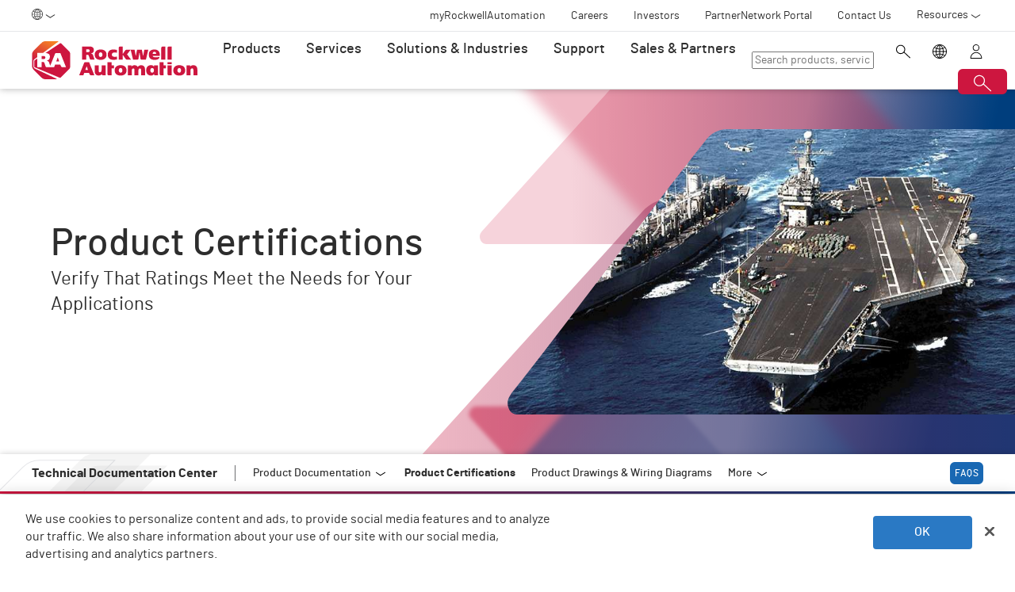

--- FILE ---
content_type: text/html;charset=utf-8
request_url: https://www.rockwellautomation.com/en-hu/support/documentation/product-certifications.html
body_size: 15769
content:
<!DOCTYPE HTML>
<html lang="en-HU" data-timezone="Europe/Rome">
    <head>

    <meta http-equiv="X-UA-Compatible" content="IE=edge"/>
    <meta charset="UTF-8"/>
    
    <title>Product Certifications  | Rockwell Automation | HU</title>
    <link rel="canonical" href="https://www.rockwellautomation.com/en-us/support/documentation/product-certifications.html"/>

    
    

    
        <link rel="alternate" hreflang="en-ie" href="https://www.rockwellautomation.com/en-ie/support/documentation/product-certifications.html"/>
    
        <link rel="alternate" hreflang="en-us" href="https://www.rockwellautomation.com/en-us/support/documentation/product-certifications.html"/>
    
        <link rel="alternate" hreflang="en-ca" href="https://www.rockwellautomation.com/en-ca/support/documentation/product-certifications.html"/>
    
        <link rel="alternate" hreflang="es-pr" href="https://www.rockwellautomation.com/es-pr/support/documentation/product-certifications.html"/>
    
        <link rel="alternate" hreflang="en-il" href="https://www.rockwellautomation.com/en-il/support/documentation/product-certifications.html"/>
    
        <link rel="alternate" hreflang="en-in" href="https://www.rockwellautomation.com/en-in/support/documentation/product-certifications.html"/>
    
        <link rel="alternate" hreflang="en-za" href="https://www.rockwellautomation.com/en-za/support/documentation/product-certifications.html"/>
    
        <link rel="alternate" hreflang="zh-cn" href="https://www.rockwellautomation.com.cn/support/documentation/product-certifications.html"/>
    
        <link rel="alternate" hreflang="de-at" href="https://www.rockwellautomation.com/de-at/support/documentation/product-certifications.html"/>
    
        <link rel="alternate" hreflang="fr-ch" href="https://www.rockwellautomation.com/fr-ch/support/documentation/product-certifications.html"/>
    
        <link rel="alternate" hreflang="en-au" href="https://www.rockwellautomation.com/en-au/support/documentation/product-certifications.html"/>
    
        <link rel="alternate" hreflang="en-cz" href="https://www.rockwellautomation.com/en-cz/support/documentation/product-certifications.html"/>
    
        <link rel="alternate" hreflang="de-ch" href="https://www.rockwellautomation.com/de-ch/support/documentation/product-certifications.html"/>
    
        <link rel="alternate" hreflang="ja-jp" href="https://www.rockwellautomation.com/ja-jp/support/documentation/product-certifications.html"/>
    
        <link rel="alternate" hreflang="en-ro" href="https://www.rockwellautomation.com/en-ro/support/documentation/product-certifications.html"/>
    
        <link rel="alternate" hreflang="en-pl" href="https://www.rockwellautomation.com/en-pl/support/documentation/product-certifications.html"/>
    
        <link rel="alternate" hreflang="de-de" href="https://www.rockwellautomation.com/de-de/support/documentation/product-certifications.html"/>
    
        <link rel="alternate" hreflang="en-tr" href="https://www.rockwellautomation.com/en-tr/support/documentation/product-certifications.html"/>
    
        <link rel="alternate" hreflang="en-nl" href="https://www.rockwellautomation.com/en-nl/support/documentation/product-certifications.html"/>
    
        <link rel="alternate" hreflang="en-no" href="https://www.rockwellautomation.com/en-no/support/documentation/product-certifications.html"/>
    
        <link rel="alternate" hreflang="zh-tw" href="https://www.rockwellautomation.com/zh-tw/support/documentation/product-certifications.html"/>
    
        <link rel="alternate" hreflang="en-fi" href="https://www.rockwellautomation.com/en-fi/support/documentation/product-certifications.html"/>
    
        <link rel="alternate" hreflang="en-ru" href="https://www.rockwellautomation.com/en-ru/support/documentation/product-certifications.html"/>
    
        <link rel="alternate" hreflang="en-be" href="https://www.rockwellautomation.com/en-be/support/documentation/product-certifications.html"/>
    
        <link rel="alternate" hreflang="pt-br" href="https://www.rockwellautomation.com/pt-br/support/documentation/product-certifications.html"/>
    
        <link rel="alternate" hreflang="ko-kr" href="https://www.rockwellautomation.com/ko-kr/support/documentation/product-certifications.html"/>
    
        <link rel="alternate" hreflang="en-pr" href="https://www.rockwellautomation.com/en-pr/support/documentation/product-certifications.html"/>
    
        <link rel="alternate" hreflang="es-es" href="https://www.rockwellautomation.com/es-es/support/documentation/product-certifications.html"/>
    
        <link rel="alternate" hreflang="en-dk" href="https://www.rockwellautomation.com/en-dk/support/documentation/product-certifications.html"/>
    
        <link rel="alternate" hreflang="fr-ca" href="https://www.rockwellautomation.com/fr-ca/support/documentation/product-certifications.html"/>
    
        <link rel="alternate" hreflang="es-mx" href="https://www.rockwellautomation.com/es-mx/support/documentation/product-certifications.html"/>
    
        <link rel="alternate" hreflang="es-co" href="https://www.rockwellautomation.com/es-co/support/documentation/product-certifications.html"/>
    
        <link rel="alternate" hreflang="en-hu" href="https://www.rockwellautomation.com/en-hu/support/documentation/product-certifications.html"/>
    
        <link rel="alternate" hreflang="it-it" href="https://www.rockwellautomation.com/it-it/support/documentation/product-certifications.html"/>
    
        <link rel="alternate" hreflang="en-ua" href="https://www.rockwellautomation.com/en-ua/support/documentation/product-certifications.html"/>
    
        <link rel="alternate" hreflang="en-nz" href="https://www.rockwellautomation.com/en-nz/support/documentation/product-certifications.html"/>
    
        <link rel="alternate" hreflang="pt-pt" href="https://www.rockwellautomation.com/pt-pt/support/documentation/product-certifications.html"/>
    
        <link rel="alternate" hreflang="es-ar" href="https://www.rockwellautomation.com/es-ar/support/documentation/product-certifications.html"/>
    
        <link rel="alternate" hreflang="fr-be" href="https://www.rockwellautomation.com/fr-be/support/documentation/product-certifications.html"/>
    
        <link rel="alternate" hreflang="en-se" href="https://www.rockwellautomation.com/en-se/support/documentation/product-certifications.html"/>
    
        <link rel="alternate" hreflang="en-mde" href="https://www.rockwellautomation.com/en-mde/support/documentation/product-certifications.html"/>
    
        <link rel="alternate" hreflang="en-sg" href="https://www.rockwellautomation.com/en-sg/support/documentation/product-certifications.html"/>
    
        <link rel="alternate" hreflang="fr-fr" href="https://www.rockwellautomation.com/fr-fr/support/documentation/product-certifications.html"/>
    
        <link rel="alternate" hreflang="en-gb" href="https://www.rockwellautomation.com/en-gb/support/documentation/product-certifications.html"/>
    
        <link rel="alternate" hreflang="en-id" href="https://www.rockwellautomation.com/en-id/support/documentation/product-certifications.html"/>
    

    
    <script>
// akam-sw.js install script version 1.3.6
"serviceWorker"in navigator&&"find"in[]&&function(){var e=new Promise(function(e){"complete"===document.readyState||!1?e():(window.addEventListener("load",function(){e()}),setTimeout(function(){"complete"!==document.readyState&&e()},1e4))}),n=window.akamServiceWorkerInvoked,r="1.3.6";if(n)aka3pmLog("akam-setup already invoked");else{window.akamServiceWorkerInvoked=!0,window.aka3pmLog=function(){window.akamServiceWorkerDebug&&console.log.apply(console,arguments)};function o(e){(window.BOOMR_mq=window.BOOMR_mq||[]).push(["addVar",{"sm.sw.s":e,"sm.sw.v":r}])}var i="/akam-sw.js",a=new Map;navigator.serviceWorker.addEventListener("message",function(e){var n,r,o=e.data;if(o.isAka3pm)if(o.command){var i=(n=o.command,(r=a.get(n))&&r.length>0?r.shift():null);i&&i(e.data.response)}else if(o.commandToClient)switch(o.commandToClient){case"enableDebug":window.akamServiceWorkerDebug||(window.akamServiceWorkerDebug=!0,aka3pmLog("Setup script debug enabled via service worker message"),v());break;case"boomerangMQ":o.payload&&(window.BOOMR_mq=window.BOOMR_mq||[]).push(o.payload)}aka3pmLog("akam-sw message: "+JSON.stringify(e.data))});var t=function(e){return new Promise(function(n){var r,o;r=e.command,o=n,a.has(r)||a.set(r,[]),a.get(r).push(o),navigator.serviceWorker.controller&&(e.isAka3pm=!0,navigator.serviceWorker.controller.postMessage(e))})},c=function(e){return t({command:"navTiming",navTiming:e})},s=null,m={},d=function(){var e=i;return s&&(e+="?othersw="+encodeURIComponent(s)),function(e,n){return new Promise(function(r,i){aka3pmLog("Registering service worker with URL: "+e),navigator.serviceWorker.register(e,n).then(function(e){aka3pmLog("ServiceWorker registration successful with scope: ",e.scope),r(e),o(1)}).catch(function(e){aka3pmLog("ServiceWorker registration failed: ",e),o(0),i(e)})})}(e,m)},g=navigator.serviceWorker.__proto__.register;if(navigator.serviceWorker.__proto__.register=function(n,r){return n.includes(i)?g.call(this,n,r):(aka3pmLog("Overriding registration of service worker for: "+n),s=new URL(n,window.location.href),m=r,navigator.serviceWorker.controller?new Promise(function(n,r){var o=navigator.serviceWorker.controller.scriptURL;if(o.includes(i)){var a=encodeURIComponent(s);o.includes(a)?(aka3pmLog("Cancelling registration as we already integrate other SW: "+s),navigator.serviceWorker.getRegistration().then(function(e){n(e)})):e.then(function(){aka3pmLog("Unregistering existing 3pm service worker"),navigator.serviceWorker.getRegistration().then(function(e){e.unregister().then(function(){return d()}).then(function(e){n(e)}).catch(function(e){r(e)})})})}else aka3pmLog("Cancelling registration as we already have akam-sw.js installed"),navigator.serviceWorker.getRegistration().then(function(e){n(e)})}):g.call(this,n,r))},navigator.serviceWorker.controller){var u=navigator.serviceWorker.controller.scriptURL;u.includes("/akam-sw.js")||u.includes("/akam-sw-preprod.js")||u.includes("/threepm-sw.js")||(aka3pmLog("Detected existing service worker. Removing and re-adding inside akam-sw.js"),s=new URL(u,window.location.href),e.then(function(){navigator.serviceWorker.getRegistration().then(function(e){m={scope:e.scope},e.unregister(),d()})}))}else e.then(function(){window.akamServiceWorkerPreprod&&(i="/akam-sw-preprod.js"),d()});if(window.performance){var w=window.performance.timing,l=w.responseEnd-w.responseStart;c(l)}e.then(function(){t({command:"pageLoad"})});var k=!1;function v(){window.akamServiceWorkerDebug&&!k&&(k=!0,aka3pmLog("Initializing debug functions at window scope"),window.aka3pmInjectSwPolicy=function(e){return t({command:"updatePolicy",policy:e})},window.aka3pmDisableInjectedPolicy=function(){return t({command:"disableInjectedPolicy"})},window.aka3pmDeleteInjectedPolicy=function(){return t({command:"deleteInjectedPolicy"})},window.aka3pmGetStateAsync=function(){return t({command:"getState"})},window.aka3pmDumpState=function(){aka3pmGetStateAsync().then(function(e){aka3pmLog(JSON.stringify(e,null,"\t"))})},window.aka3pmInjectTiming=function(e){return c(e)},window.aka3pmUpdatePolicyFromNetwork=function(){return t({command:"pullPolicyFromNetwork"})})}v()}}();</script>
<script src="/etc.clientlibs/rockwell-automation/clientlibs/clientlib-site/resources/build/headScripts.bundle.js?1768496948338" data-ot-ignore></script>

    
    <link rel="preconnect" href="https://rockwellautomation.scene7.com/" crossorigin/>
    <link rel="dns-prefetch" href="https://rockwellautomation.scene7.com/"/>
    <link rel="dns-prefetch" href="https://map.rockwellautomation.com/"/>
    <link rel="dns-prefetch" href="https://raselect.rockwellautomation.com/"/>
    <link rel="dns-prefetch" href="https://assets.adobedtm.com/"/>
    <link rel="dns-prefetch" href="https://api.company-target.com/"/>
    <link rel="dns-prefetch" href="https://cdn.cookielaw.org/"/>
    <link rel="dns-prefetch" href="https://s.go-mpulse.net/"/>
    <link rel="dns-prefetch" href="https://www.google-analytics.com/"/>
    <link rel="dns-prefetch" href="https://www.googletagmanager.com/"/>
    <link rel="dns-prefetch" href="https://tag.nrich.ai/"/>
    <link rel="dns-prefetch" href="https://c.oracleinfinity.io/"/>

    
    <link rel="preload" href="/etc.clientlibs/rockwell-aem-base/clientlibs/clientlib-base/resources/fonts/barlow-bold-webfont.woff2?zdfsaf1" as="font" type="font/woff2" crossorigin/>
    <link rel="preload" href="/etc.clientlibs/rockwell-aem-base/clientlibs/clientlib-base/resources/fonts/barlow-regular-webfont.woff2?zdfsaf1" as="font" type="font/woff2" crossorigin/>
    <link rel="preload" href="/etc.clientlibs/rockwell-aem-base/clientlibs/clientlib-base/resources/fonts/barlow-medium-webfont.woff2?zdfsaf1" as="font" type="font/woff2" crossorigin/>

    

    
    
    <meta name="description" content="Find the product certifications for your products to verify that the ratings meet the needs for your applications."/>
    <meta name="template" content="sectionpage"/>
    <meta id="viewport" name="viewport" content="width=device-width, initial-scale=1.0"/>
    
    
    <meta property="language" content="en"/>
    <meta property="country" content="HU"/>
    
    
    <meta property="og:type" content="website"/>
    <meta property="og:site_name" content="Rockwell Automation"/>
    <meta property="og:title" content="Product Certifications  | Rockwell Automation | HU"/>
    <meta property="og:url" content="https://www.rockwellautomation.com/en-us/support/documentation/product-certifications.html"/>
    <meta property="og:description" content="Find the product certifications for your products to verify that the ratings meet the needs for your applications."/>
    <meta property="og:image" content="https://rockwellautomation.scene7.com/is/image/rockwellautomation/Product-Certifications.848.jpg"/>
    <meta name="twitter:card" content="summary"/>

    

    <!-- Product Schema Markup for Product Category and Family Pages -->
    
    
    
    

    
    

    

    

    
    

    

    <!-- OneTrust Cookies Consent Notice start -->
    
        <!-- Privacy Id -->
        
            <!-- SDK Script -->
            <script src="https://cdn.cookielaw.org/scripttemplates/otSDKStub.js" data-document-language="true" type="text/javascript" charset="UTF-8" data-domain-script="78a8d521-a282-4300-8e9d-2eec6c0eaa70"></script>
            <!-- Auto Block -->
            <script type="text/javascript" src="https://cdn.cookielaw.org/consent/78a8d521-a282-4300-8e9d-2eec6c0eaa70/OtAutoBlock.js"></script>
        
        <!-- OneTrust Wrapper -->
        
        <script src="/etc.clientlibs/rockwell-automation/clientlibs/clientlib-site/resources/build/onetrustScripts.bundle.js?1744903565144" type="text/javascript"></script>
    
    <!-- OneTrust Cookies Consent Notice end -->

    <!-- Hide breadcrumb, footer and floating-button when hideHeaderFooter=true param is found. This is for Binge Experience. -->
    

    
    
    <script type="text/javascript">
            if ( !window.CQ_Analytics ) {
                window.CQ_Analytics = {};
            }
            if ( !CQ_Analytics.TestTarget ) {
                CQ_Analytics.TestTarget = {};
            }
            CQ_Analytics.TestTarget.clientCode = 'rockwellautomation';
            CQ_Analytics.TestTarget.currentPagePath = '\/content\/rockwell\u002Dautomation\/global\/emea\/en\/support\/documentation\/product\u002Dcertifications';
        </script>
    <script src="/etc.clientlibs/cq/testandtarget/clientlibs/testandtarget/parameters.min.js"></script>
<script src="/etc.clientlibs/clientlibs/granite/jquery.min.js"></script>
<script src="/etc.clientlibs/cq/personalization/clientlib/personalization/integrations/commons.min.js"></script>
<script src="/etc.clientlibs/cq/testandtarget/clientlibs/testandtarget/atjs-integration.min.js"></script>


    

    
    
    


    


    
    <link rel="apple-touch-icon" sizes="180x180" href="/etc.clientlibs/rockwell-aem-base/clientlibs/clientlib-base/resources/favicons/apple-touch-icon.png"/>
    <link rel="icon" type="image/png" sizes="32x32" href="/etc.clientlibs/rockwell-aem-base/clientlibs/clientlib-base/resources/favicons/favicon-32x32.png"/>
    <link rel="icon" type="image/png" sizes="16x16" href="/etc.clientlibs/rockwell-aem-base/clientlibs/clientlib-base/resources/favicons/favicon-16x16.png"/>
    <link rel="manifest" href="/etc.clientlibs/rockwell-aem-base/clientlibs/clientlib-base/resources/favicons/site.webmanifest"/>

    <script type="module" src="https://www.rockwellautomation.com/resources/components/platform/webcomponents/build/racom.esm.js" data-ot-ignore></script>
    <script nomodule src="https://www.rockwellautomation.com/resources/components/platform/webcomponents/build/racom.js" data-ot-ignore></script>
    <link rel="stylesheet" href="https://www.rockwellautomation.com/resources/components/platform/webcomponents/build/racom.css"/>

    
    <link rel="stylesheet" href="/etc.clientlibs/rockwell-automation/clientlibs/clientlib-site/resources/build/site.bundle.css?1768496948317"/>

    
    
    

    <!-- Data Layer implementation remains as inline script due to HTL expressions -->
    <script data-ot-ignore>
        (function () {
            var pageEventData = {};

            pageEventData.pageInfo = {};
            rockwellUtils.addVal(pageEventData.pageInfo, "canonicalUrl", "https://www.rockwellautomation.com/en-us/support/documentation/product-certifications.html");
            // When canonical URL is empty (e.g. error page response) then simply
            // grab the current URL from the user's browser.
            if (!pageEventData.pageInfo.canonicalUrl) {
                pageEventData.pageInfo.canonicalUrl = window.location.href.split('?')[0];
            }
            rockwellUtils.addVal(pageEventData.pageInfo, "pageName", "product-certifications");
            rockwellUtils.addVal(pageEventData.pageInfo, "pageModified", "2024-07-30T18:14:45+0000");
            rockwellUtils.addVal(pageEventData.pageInfo, "pageType", "");
            rockwellUtils.addVal(pageEventData.pageInfo, "language", "en");
            rockwellUtils.addVal(pageEventData.pageInfo, "environment", "prod");
            rockwellUtils.addVal(pageEventData.pageInfo, "localTimestamp", rockwellUtils.getLocalTimestamp());
            rockwellUtils.addVal(pageEventData.pageInfo, "siteSection", "support");
            rockwellUtils.addVal(pageEventData.pageInfo, "siteSubsection1", "documentation");
            rockwellUtils.addVal(pageEventData.pageInfo, "siteSubsection2", "product-certifications");
            rockwellUtils.addVal(pageEventData.pageInfo, "siteSubsection3", "");
            rockwellUtils.addVal(pageEventData.pageInfo, "siteSubsection4", "");

            pageEventData.contentInfo = {};
            rockwellUtils.addVal(pageEventData.contentInfo, "author", "");
            rockwellUtils.addVal(pageEventData.contentInfo, "publicationDate", "");
            rockwellUtils.addVal(pageEventData.contentInfo, "contentTags", "", ",");

            var pageViewData = {};

            var isHomePage = false;
            if ("true" === "false") {
                isHomePage = true;
            }
            var isLanguageSelectorPage = "sectionpage" === "languageselectorpage";
            var domain = window.location.host.split(".");
            var webDomain = domain.length > 2 ? domain[1] : domain[0];
            var subDomain = domain.length > 2 ? (domain[0] != "www" ? domain[0] : "n/a") : "n/a"
            let pageName = webDomain;

            if (isHomePage) {
                rockwellUtils.addVal(pageViewData, "slug", "homepage");
                rockwellUtils.addVal(pageViewData, "path", "/");
                pageName += ":homepage";
            } else {
                pageName += ":support:documentation:product-certifications";
                if (isLanguageSelectorPage) {
                    pageName +=":lang-selection";
                }
                rockwellUtils.addVal(pageViewData, "slug", "product-certifications");
                rockwellUtils.addVal(pageViewData, "path", window.location.pathname.replace(".html", ""));
            }

            rockwellUtils.addVal(pageViewData, "pageName", pageName);
            rockwellUtils.addVal(pageViewData, "pageType", "");
            // When canonical URL is empty (e.g. error page response) then simply
            // grab the current URL from the user's browser.
            var fullUrl = window.location.href;
            var currentPagePath = fullUrl.split('?')[0];
            var queryParams = fullUrl.split('?')[1];
            rockwellUtils.addVal(pageViewData, "pageUrl", currentPagePath);
            rockwellUtils.addVal(pageViewData, "urlParameter", queryParams);
            rockwellUtils.addVal(pageViewData, "fullUrl", fullUrl);

            rockwellUtils.addVal(pageViewData, "hostName", window.location.hostname);

            rockwellUtils.addVal(pageViewData, "subDomain", subDomain);

            // Using the cookie instead of referrer as referrer is empty string in some of the scenarios.
            var referrerUrl = rockwellUtils.getCookie("fullReferringUrl").split('?')[0];

            rockwellUtils.addVal(pageViewData, "referringUrl", referrerUrl);
            rockwellUtils.addVal(pageViewData, "fullReferringUrl", rockwellUtils.getCookie("fullReferringUrl"));

            rockwellUtils.addVal(pageViewData, "previousPageName", rockwellUtils.getCookie("previousPageName"));
            rockwellUtils.setCookie("previousPageName", pageName, 30);

            rockwellUtils.addVal(pageViewData, "aemPageTemplateName", "sectionpage");
            rockwellUtils.addVal(pageViewData, "siteCountry", "HU");
            rockwellUtils.addVal(pageViewData, "siteLanguage", "en");
            rockwellUtils.addVal(pageViewData, "primaryCategory", "support");
            rockwellUtils.addVal(pageViewData, "subCategory1", "documentation");
            rockwellUtils.addVal(pageViewData, "subCategory2", "product-certifications");
            rockwellUtils.addVal(pageViewData, "subCategory3", "");

            digitalData.push({
                event: "pageView",
                page: pageViewData
            });

            var dlmEventHandler = window.dlmEventHandler || function(e) {
                return e;
            }

            var subscribedEvents = ["SDI-DLM:affinity"];

            subscribedEvents.forEach(function(subscribedEvent){
                window.removeEventListener(subscribedEvent, dlmEventHandler, false);
                window.addEventListener(subscribedEvent, dlmEventHandler, false);
            });
        })();
    </script>

    

    
    
        
        
            
            
            
                <script type="text/plain" class="optanon-category-C0002" src="//assets.adobedtm.com/5721cad0347b/09581fb6124d/launch-c9e49922b277.min.js" async></script>
            
        

        
    
    


    
    

    <!-- SEO -->
    
    <meta name="publication-date" content="2024-07-30"/>
    <meta name="search-boost" content="1"/>
    
    <!-- Schemas -->
    
    

<script>(window.BOOMR_mq=window.BOOMR_mq||[]).push(["addVar",{"rua.upush":"false","rua.cpush":"true","rua.upre":"false","rua.cpre":"false","rua.uprl":"false","rua.cprl":"false","rua.cprf":"false","rua.trans":"SJ-f8485f3c-4aef-4f27-9ad9-f14437fcd364","rua.cook":"false","rua.ims":"false","rua.ufprl":"false","rua.cfprl":"false","rua.isuxp":"false","rua.texp":"norulematch","rua.ceh":"false","rua.ueh":"false","rua.ieh.st":"0"}]);</script>
                              <script>!function(a){var e="https://s.go-mpulse.net/boomerang/",t="addEventListener";if("False"=="True")a.BOOMR_config=a.BOOMR_config||{},a.BOOMR_config.PageParams=a.BOOMR_config.PageParams||{},a.BOOMR_config.PageParams.pci=!0,e="https://s2.go-mpulse.net/boomerang/";if(window.BOOMR_API_key="3GB5U-4P5MU-6NE3E-PY6DW-3WWN8",function(){function n(e){a.BOOMR_onload=e&&e.timeStamp||(new Date).getTime()}if(!a.BOOMR||!a.BOOMR.version&&!a.BOOMR.snippetExecuted){a.BOOMR=a.BOOMR||{},a.BOOMR.snippetExecuted=!0;var i,_,o,r=document.createElement("iframe");if(a[t])a[t]("load",n,!1);else if(a.attachEvent)a.attachEvent("onload",n);r.src="javascript:void(0)",r.title="",r.role="presentation",(r.frameElement||r).style.cssText="width:0;height:0;border:0;display:none;",o=document.getElementsByTagName("script")[0],o.parentNode.insertBefore(r,o);try{_=r.contentWindow.document}catch(O){i=document.domain,r.src="javascript:var d=document.open();d.domain='"+i+"';void(0);",_=r.contentWindow.document}_.open()._l=function(){var a=this.createElement("script");if(i)this.domain=i;a.id="boomr-if-as",a.src=e+"3GB5U-4P5MU-6NE3E-PY6DW-3WWN8",BOOMR_lstart=(new Date).getTime(),this.body.appendChild(a)},_.write("<bo"+'dy onload="document._l();">'),_.close()}}(),"".length>0)if(a&&"performance"in a&&a.performance&&"function"==typeof a.performance.setResourceTimingBufferSize)a.performance.setResourceTimingBufferSize();!function(){if(BOOMR=a.BOOMR||{},BOOMR.plugins=BOOMR.plugins||{},!BOOMR.plugins.AK){var e="true"=="true"?1:0,t="",n="aoia4yaxykutu2lmefja-f-2288e210b-clientnsv4-s.akamaihd.net",i="false"=="true"?2:1,_={"ak.v":"39","ak.cp":"52838","ak.ai":parseInt("256021",10),"ak.ol":"0","ak.cr":8,"ak.ipv":4,"ak.proto":"h2","ak.rid":"97839f75","ak.r":51208,"ak.a2":e,"ak.m":"b","ak.n":"essl","ak.bpcip":"3.144.14.0","ak.cport":39436,"ak.gh":"23.209.83.29","ak.quicv":"","ak.tlsv":"tls1.3","ak.0rtt":"","ak.0rtt.ed":"","ak.csrc":"-","ak.acc":"","ak.t":"1768694098","ak.ak":"hOBiQwZUYzCg5VSAfCLimQ==poTH+1JFSEuTRi3NXPHG4ddXOplWyFPtlsSkgdR2j9XwdQ98LrngTlY0op9uLHVpSqff4ilvlGaqe90HyFm86sW+PZJ3YKG9BXquiJwt7Q+KcnrH9tfOD3ojjKZLoYwKujZ+tRIYVJjk1YeMb/jZGQrvpYmGUAfTZe7Hud2epeoTFhEBG8cYZhm4dWzDcBHArYJ1PjIGrurK5mu453N8tNVlQACd9UsY6yNin0+PsISaz37pSOgxotTsOLQ24fF4FflXh3FB/wyDc55IFsDlwJiK8tdVsUN/GgatQYD6CRdvyq9DtUJ4t+rSR9HagJjP4g8ORL1lFLB4KnV4zBwTUkl+cJ9h3TnsfC/lIj74mwV/MNLLO/XCokLe/NtRIDrg11XYabR49wTz6yOncrNOccRqZdZr2bD88NxrOLj8cT4=","ak.pv":"253","ak.dpoabenc":"","ak.tf":i};if(""!==t)_["ak.ruds"]=t;var o={i:!1,av:function(e){var t="http.initiator";if(e&&(!e[t]||"spa_hard"===e[t]))_["ak.feo"]=void 0!==a.aFeoApplied?1:0,BOOMR.addVar(_)},rv:function(){var a=["ak.bpcip","ak.cport","ak.cr","ak.csrc","ak.gh","ak.ipv","ak.m","ak.n","ak.ol","ak.proto","ak.quicv","ak.tlsv","ak.0rtt","ak.0rtt.ed","ak.r","ak.acc","ak.t","ak.tf"];BOOMR.removeVar(a)}};BOOMR.plugins.AK={akVars:_,akDNSPreFetchDomain:n,init:function(){if(!o.i){var a=BOOMR.subscribe;a("before_beacon",o.av,null,null),a("onbeacon",o.rv,null,null),o.i=!0}return this},is_complete:function(){return!0}}}}()}(window);</script></head>
    <body class="sectionpage basepage page basicpage enable-animations" data-page-path="/content/rockwell-automation/global/emea/en/support/documentation/product-certifications/jcr:content">
        

        <div class="related-content-group" data-resource-path="/en-hu/support/documentation/product-certifications/jcr:content"/>
        
        
            



            

    
        <div class="loader">
    <div class="loader-dots">
        <div class="loader-dot"></div>
        <div class="loader-dot"></div>
        <div class="loader-dot"></div>
        <div class="loader-dot"></div>
        <div class="loader-dot"></div>
        <div class="loader-dot"></div>
        <div class="loader-dot"></div>
        <div class="loader-dot"></div>
    </div>
    <div class="loader-text">
        Loading
    </div>
</div>

        <header class="global-nav">










    


<ra-header origin="https://www.rockwellautomation.com" path="/en-hu/config-pages/header-v2-config" variation="racom" selection="normal" font-unit="rem">
</ra-header>
</header>
    

    
        <div class="alert-banner-config" data-path="https://www.rockwellautomation.com/en-hu/config-pages/alert-banner-config.html"></div>
        <div class="fly-in-config" data-path="https://www.rockwellautomation.com/en-hu/config-pages/fly-in-config.html" data-author-run-mode="false"></div>
        <div class="abm-intent-drawer-config" data-path="https://www.rockwellautomation.com/en-hu/config-pages/abm-intent-drawer-config/_jcr_content/root/main-par/abm_intent_drawer.html"></div>
    

    <div class="root responsivegrid">


<div class="aem-Grid aem-Grid--12 aem-Grid--default--12 ">
    
    <main class="main-wrapper responsivegrid aem-GridColumn aem-GridColumn--default--12" id="main-content">


<div class="aem-Grid aem-Grid--12 aem-Grid--default--12 ">
    
    <div class="hero-banner aem-GridColumn aem-GridColumn--default--12">







    
    
<script src="/etc.clientlibs/clientlibs/granite/utils.min.js"></script>






    
    
        
        
        
        

        
        
        
        

        
        
        
        

        

        
        

        
        
        
            
            
            
            
            
            
            
        

        
        

        
        <div class="hero-banner__container" data-color="red-darkblue">

            

            
            <div class="hero-banner__text-container">
                <div class="hero-banner__subtitle-container">
                    
                    <div class="hero-banner__subtitle-text">
                        
                    </div>
                    
                </div>
                <!-- <div data-sly-test="false" class="hero-banner__product-experience-label">
                    <div class="breadcrumb" data-sly-resource=""></div>
                </div> -->
                
                
                
                
                <h1 class="hero-banner__title">Product Certifications</h1>
                <div class="hero-banner__copy-text">Verify That Ratings Meet the Needs for Your Applications</div>

                
                
                <div class="hero-banner__buttons-container">
                    







                </div>
            </div>

            
            <div class="hero-banner__media-container">
                <div class="hero-banner__media-wrapper">
                    <div class="hero-banner__media-mask-wrapper">
                        <svg>
                            <clipPath id="hero-banner__media-mask" clipPathUnits="objectBoundingBox">
                                <path d="M1,0 H0.433 C0.417,-0.001,0.401,0.014,0.39,0.04 C0.332,0.17,0.266,0.325,0.2,0.481 C0.133,0.638,0.066,0.795,0.008,0.925 C0.007,0.929,0.005,0.933,0.004,0.937 C0,0.948,-0.001,0.964,0.002,0.977 C0.006,0.995,0.012,1,0.021,1 H0.493 H1 V0"></path>
                            </clipPath>
                        </svg>
                    </div>

                    
                    
    
    
        
        
        

        

        <picture class=" aspect-ratio--16x9">
            
            

            
            

            

            
                
                <source srcset="https://rockwellautomation.scene7.com/is/image/rockwellautomation/Product-Certifications.848.jpg" media="(min-width: 768px)"/>
            
            

            
            
                
                
                    
                    
                    
                        <img class="hero-banner__image  main-image" width="848" height="auto" src="https://rockwellautomation.scene7.com/is/image/rockwellautomation/Product-Certifications.848.jpg" alt="Product Certifications" data-trackable="true"/>
                    
                
            
        </picture>

        
        

        
    


                    
                    

                    
                    
                    
                </div>

                

                
                <div class="hero-banner__shards-container">
                    
                    
                <svg class="hero-banner__shard-1" viewBox="0 0 717 207" fill="none" xmlns="http://www.w3.org/2000/svg">
                    <path d="M249.8 207H10.4495C6.19688 207 2.82983 205.724 0.938679 201.312C-0.577245 198.08 -0.237038 194.163 1.81421 191.311C2.54466 190.275 3.34013 189.295 4.19065 188.374C62.8314 123.552 121.467 58.7141 180.108 -6.13348C185.761 -12.5922 193.586 -16.1643 201.716 -15.9942H852.824C860.609 -15.9942 863.971 -12.257 863.971 -3.67206V194.513C864.116 196.979 863.716 199.446 862.8 201.702C861.49 204.764 858.778 206.795 855.721 207H249.8Z" fill="url(#paint0_linear_1611_13355)"/>
                    <defs>
                        <linearGradient id="paint0_linear_1611_13355" x1="122" y1="106" x2="683" y2="101" gradientUnits="userSpaceOnUse">
                            <stop class="stop1" stop-opacity="0.19"/>
                            <stop class="stop2" offset="1" stop-opacity="0.7"/>
                        </linearGradient>
                    </defs>
                </svg>
            
                    
                <svg class="hero-banner__shard-2" viewBox="0 0 400 317" fill="none" xmlns="http://www.w3.org/2000/svg">
                    <g filter="url(#filter0_f_1835_28226)">
                        <path d="M108.509 128.66L6.45543 16.8676C4.64222 14.8418 3.81416 12.694 5.10934 9.91214C6.00219 7.81234 8.01288 6.3046 10.2456 6.0662C11.0503 5.97272 11.8564 5.93368 12.6575 5.94646C68.5328 6.2498 120.512 4.31511 176.399 4.6078C181.886 4.54782 186.923 6.75271 190.309 10.6982L393.621 233.848C396.94 237.557 396.594 240.751 392.505 244.411L281.311 310.175C279.927 311.01 278.812 311.846 277.388 312.682C275.371 313.362 273.248 312.936 271.847 311.567L108.509 128.66Z" fill="url(#paint0_linear_1835_28226)" fill-opacity="0.8"></path>
                    </g>
                    <defs>
                        <filter id="filter0_f_1835_28226" x="0.479736" y="0.577637" width="399.388" height="316.423" filterUnits="userSpaceOnUse" color-interpolation-filters="sRGB">
                            <feFlood flood-opacity="0" result="BackgroundImageFix"></feFlood>
                            <feBlend mode="normal" in="SourceGraphic" in2="BackgroundImageFix" result="shape"></feBlend>
                            <feGaussianBlur stdDeviation="2" result="effect1_foregroundBlur_1835_28226"></feGaussianBlur>
                        </filter>
                        <linearGradient id="paint0_linear_1835_28226" x1="-113" y1="-126.962" x2="200" y2="87.0376" gradientUnits="userSpaceOnUse">
                            <stop class="stop1" offset="0.583333" stop-opacity="0.61"></stop>
                            <stop class="stop2" offset="1" stop-opacity="0.21"></stop>
                        </linearGradient>
                    </defs>
                </svg>
            
                    
                <svg class="hero-banner__shard-3" viewBox="0 0 661 409" fill="none" xmlns="http://www.w3.org/2000/svg">
                    <g filter="url(#filter0_f_1611_13353)">
                        <path d="M200.11 236.579L16.9942 35.9882C13.7408 32.3532 12.255 28.4993 14.5789 23.5078C16.181 19.7401 19.7888 17.0348 23.795 16.607C25.2388 16.4393 26.6853 16.3693 28.1227 16.3922C128.381 16.9365 221.647 13.465 321.927 13.9902C331.771 13.8826 340.81 17.8388 346.885 24.9182L711.691 425.319C717.646 431.974 717.025 437.706 709.689 444.272L510.172 562.273C507.688 563.772 505.688 565.272 503.133 566.771C499.513 567.993 495.703 567.228 493.189 564.772L200.11 236.579Z" fill="" opacity="0.3"></path>
                    </g>
                    <defs>
                        <filter id="filter0_f_1611_13353" x="0.449219" y="0.936035" width="728.273" height="579.407" filterUnits="userSpaceOnUse" color-interpolation-filters="sRGB">
                            <feFlood flood-opacity="0" result="BackgroundImageFix"></feFlood>
                            <feBlend mode="normal" in="SourceGraphic" in2="BackgroundImageFix" result="shape"></feBlend>
                            <feGaussianBlur stdDeviation="6.5" result="effect1_foregroundBlur_1611_13353"></feGaussianBlur>
                        </filter>
                    </defs>
                </svg>
            
                    
                <svg class="hero-banner__shard-4" viewBox="0 0 468 168" fill="none" xmlns="http://www.w3.org/2000/svg">
                    <path d="M188.559 168H7.88767C4.67765 168 2.13607 167.039 0.708551 163.715C-0.435727 161.28 -0.178925 158.329 1.36944 156.18C1.92081 155.4 2.52126 154.662 3.16327 153.968C47.4276 105.133 91.6881 56.2868 135.952 7.43307C140.22 2.56729 146.126 -0.12377 152.263 0.00437621H459.564C465.44 0.00437621 467.978 2.81982 467.978 9.28742V158.593C468.088 160.451 467.786 162.309 467.094 164.009C466.105 166.315 464.058 167.845 461.751 168H188.559Z" fill="url(#paint0_linear_2032_47507)"></path>
                    <defs>
                        <linearGradient id="paint0_linear_2032_47507" x1="-0.00143012" y1="83.9965" x2="468.001" y2="83.9965" gradientUnits="userSpaceOnUse">
                            <stop class="stop1" stop-opacity="0.3"></stop>
                            <stop class="stop2" offset="1" stop-color="#CD163F" stop-opacity="0.7"></stop>
                        </linearGradient>
                    </defs>
                </svg>
            
                    
                    
                <svg class="hero-banner__shard-5" viewBox="0 0 503 280" fill="none" xmlns="http://www.w3.org/2000/svg">
                    <g filter="url(#filter0_f_2030_47477)">
                        <path d="M50.2656 275H17.638C12.4948 275 8.42251 273.455 6.13528 268.113C4.30186 264.2 4.71332 259.457 7.19418 256.004C8.07761 254.75 9.03969 253.563 10.0683 252.449C80.9908 173.964 151.907 95.461 222.83 16.946C229.667 9.12601 239.131 4.80108 248.964 5.00703H484.484C493.899 5.00703 497.965 9.53185 497.965 19.9262V259.881C498.14 262.867 497.656 265.853 496.549 268.585C494.964 272.292 491.684 274.752 487.987 275H50.2656Z" fill-opacity="0.4"></path>
                    </g>
                    <defs>
                        <filter id="filter0_f_2030_47477" x="0" y="0" width="503" height="280" filterUnits="userSpaceOnUse" color-interpolation-filters="sRGB">
                            <feFlood flood-opacity="0" result="BackgroundImageFix"></feFlood>
                            <feBlend mode="normal" in="SourceGraphic" in2="BackgroundImageFix" result="shape"></feBlend>
                            <feGaussianBlur stdDeviation="2.5" result="effect1_foregroundBlur_2030_47477"></feGaussianBlur>
                        </filter>
                    </defs>
                </svg>
            
                    <div class="hero-banner__shard-background"></div>
                </div>
                
            </div>

        </div>
    

    
    

</div>
<div class="sub-nav aem-GridColumn aem-GridColumn--default--12">










    <div>












    <div class="sub-nav__container sub-nav__container-support">
        <a href="#" class="sub-nav__level-1">
            
            <span class="sub-nav__title">
                Technical Documentation Center
            </span>
        </a>

        <span class="sub-nav__separator"></span>

        
        <div class="sub-nav__children">
            <ul class="sub-nav__level-2" aria-hidden="true">
                <li class="sub-nav__level-2_li">









<button class="sub-nav__level-2_button" aria-expanded="false">
    <span class="sub-nav__level-2_button-label">Product Documentation</span>
    <span class="sub-nav__level-2_button-arrow">
        
    <span class=" raw-file-contents" aria-hidden="true">
        <svg xmlns="http://www.w3.org/2000/svg" viewBox="0 0 32 32" aria-hidden="true" focusable="false"><path d="M24.486 12.447l-8.88 5.474-8.063-5.456a.8.8 0 1 0-.897 1.325l8.491 5.745c.261.176.6.184.868.018l9.32-5.745a.8.8 0 1 0-.839-1.36z"/></svg>
    </span>

    </span>
</button>


<ul class="sub-nav__level-3" aria-hidden="true">
    
    
    

    
    <li class="sub-nav__level-3_li desktop-li">
        
            <a href="/en-hu/support/documentation.html#circuit-load-protection" target="_self" class="sub-nav__level-3_link" data-link-type="subNav:sub" data-link-text="product documentation:circuit &amp; load protection">
                <span class="sub-nav__level-3_link-label">
                    Circuit &amp; Load Protection
                </span>
            </a>
        

        

        
        
    </li>

    
    <li class="sub-nav__level-3_li mobile-li">
        <a href="/en-hu/support/documentation.html#circuit-load-protection" target="_self" class="sub-nav__level-3_link mobile-link" data-link-type="subNav:sub" data-link-text="product documentation:circuit &amp; load protection">

            <span class="sub-nav__level-3_link-label">
                Circuit &amp; Load Protection
            </span>
        </a>

        

        
        
    </li>

    
    
    

    
    <li class="sub-nav__level-3_li desktop-li">
        
            <a href="/en-hu/support/documentation.html#condition-monitoring" target="_self" class="sub-nav__level-3_link" data-link-type="subNav:sub" data-link-text="product documentation:condition monitoring">
                <span class="sub-nav__level-3_link-label">
                    Condition Monitoring
                </span>
            </a>
        

        

        
        
    </li>

    
    <li class="sub-nav__level-3_li mobile-li">
        <a href="/en-hu/support/documentation.html#condition-monitoring" target="_self" class="sub-nav__level-3_link mobile-link" data-link-type="subNav:sub" data-link-text="product documentation:condition monitoring">

            <span class="sub-nav__level-3_link-label">
                Condition Monitoring
            </span>
        </a>

        

        
        
    </li>

    
    
    

    
    <li class="sub-nav__level-3_li desktop-li">
        
            <a href="/en-hu/support/documentation.html#connection-devices" target="_self" class="sub-nav__level-3_link" data-link-type="subNav:sub" data-link-text="product documentation:connection devices">
                <span class="sub-nav__level-3_link-label">
                    Connection Devices
                </span>
            </a>
        

        

        
        
    </li>

    
    <li class="sub-nav__level-3_li mobile-li">
        <a href="/en-hu/support/documentation.html#connection-devices" target="_self" class="sub-nav__level-3_link mobile-link" data-link-type="subNav:sub" data-link-text="product documentation:connection devices">

            <span class="sub-nav__level-3_link-label">
                Connection Devices
            </span>
        </a>

        

        
        
    </li>

    
    
    

    
    <li class="sub-nav__level-3_li desktop-li">
        
            <a href="/en-hu/support/documentation.html#drives" target="_self" class="sub-nav__level-3_link" data-link-type="subNav:sub" data-link-text="product documentation:drives">
                <span class="sub-nav__level-3_link-label">
                    Drives
                </span>
            </a>
        

        

        
        
    </li>

    
    <li class="sub-nav__level-3_li mobile-li">
        <a href="/en-hu/support/documentation.html#drives" target="_self" class="sub-nav__level-3_link mobile-link" data-link-type="subNav:sub" data-link-text="product documentation:drives">

            <span class="sub-nav__level-3_link-label">
                Drives
            </span>
        </a>

        

        
        
    </li>

    
    
    

    
    <li class="sub-nav__level-3_li desktop-li">
        
            <a href="/en-hu/support/documentation.html#energy-monitoring" target="_self" class="sub-nav__level-3_link" data-link-type="subNav:sub" data-link-text="product documentation:energy monitoring">
                <span class="sub-nav__level-3_link-label">
                    Energy Monitoring
                </span>
            </a>
        

        

        
        
    </li>

    
    <li class="sub-nav__level-3_li mobile-li">
        <a href="/en-hu/support/documentation.html#energy-monitoring" target="_self" class="sub-nav__level-3_link mobile-link" data-link-type="subNav:sub" data-link-text="product documentation:energy monitoring">

            <span class="sub-nav__level-3_link-label">
                Energy Monitoring
            </span>
        </a>

        

        
        
    </li>

    
    
    

    
    <li class="sub-nav__level-3_li desktop-li">
        
            <a href="/en-hu/support/documentation.html#human-machine-interface" target="_self" class="sub-nav__level-3_link" data-link-type="subNav:sub" data-link-text="product documentation:human machine interface">
                <span class="sub-nav__level-3_link-label">
                    Human Machine Interface
                </span>
            </a>
        

        

        
        
    </li>

    
    <li class="sub-nav__level-3_li mobile-li">
        <a href="/en-hu/support/documentation.html#human-machine-interface" target="_self" class="sub-nav__level-3_link mobile-link" data-link-type="subNav:sub" data-link-text="product documentation:human machine interface">

            <span class="sub-nav__level-3_link-label">
                Human Machine Interface
            </span>
        </a>

        

        
        
    </li>

    
    
    

    
    <li class="sub-nav__level-3_li desktop-li">
        
            <a href="/en-hu/support/documentation.html#independent-cart-technology" target="_self" class="sub-nav__level-3_link" data-link-type="subNav:sub" data-link-text="product documentation:independent cart technology">
                <span class="sub-nav__level-3_link-label">
                    Independent Cart Technology
                </span>
            </a>
        

        

        
        
    </li>

    
    <li class="sub-nav__level-3_li mobile-li">
        <a href="/en-hu/support/documentation.html#independent-cart-technology" target="_self" class="sub-nav__level-3_link mobile-link" data-link-type="subNav:sub" data-link-text="product documentation:independent cart technology">

            <span class="sub-nav__level-3_link-label">
                Independent Cart Technology
            </span>
        </a>

        

        
        
    </li>

    
    
    

    
    <li class="sub-nav__level-3_li desktop-li">
        
            <a href="/en-hu/support/documentation.html#i-o" target="_self" class="sub-nav__level-3_link" data-link-type="subNav:sub" data-link-text="product documentation:input/output modules">
                <span class="sub-nav__level-3_link-label">
                    Input/Output Modules
                </span>
            </a>
        

        

        
        
    </li>

    
    <li class="sub-nav__level-3_li mobile-li">
        <a href="/en-hu/support/documentation.html#i-o" target="_self" class="sub-nav__level-3_link mobile-link" data-link-type="subNav:sub" data-link-text="product documentation:input/output modules">

            <span class="sub-nav__level-3_link-label">
                Input/Output Modules
            </span>
        </a>

        

        
        
    </li>

    
    
    

    
    <li class="sub-nav__level-3_li desktop-li">
        
            <a href="/en-hu/support/documentation.html#lighting-control" target="_self" class="sub-nav__level-3_link" data-link-type="subNav:sub" data-link-text="product documentation:lighting control">
                <span class="sub-nav__level-3_link-label">
                    Lighting Control
                </span>
            </a>
        

        

        
        
    </li>

    
    <li class="sub-nav__level-3_li mobile-li">
        <a href="/en-hu/support/documentation.html#lighting-control" target="_self" class="sub-nav__level-3_link mobile-link" data-link-type="subNav:sub" data-link-text="product documentation:lighting control">

            <span class="sub-nav__level-3_link-label">
                Lighting Control
            </span>
        </a>

        

        
        
    </li>

    
    
    

    
    <li class="sub-nav__level-3_li desktop-li">
        
            <a href="/en-hu/support/documentation.html#motion-control" target="_self" class="sub-nav__level-3_link" data-link-type="subNav:sub" data-link-text="product documentation:motion control">
                <span class="sub-nav__level-3_link-label">
                    Motion Control
                </span>
            </a>
        

        

        
        
    </li>

    
    <li class="sub-nav__level-3_li mobile-li">
        <a href="/en-hu/support/documentation.html#motion-control" target="_self" class="sub-nav__level-3_link mobile-link" data-link-type="subNav:sub" data-link-text="product documentation:motion control">

            <span class="sub-nav__level-3_link-label">
                Motion Control
            </span>
        </a>

        

        
        
    </li>

    
    
    

    
    <li class="sub-nav__level-3_li desktop-li">
        
            <a href="/en-hu/support/documentation.html#motor-control" target="_self" class="sub-nav__level-3_link" data-link-type="subNav:sub" data-link-text="product documentation:motor control">
                <span class="sub-nav__level-3_link-label">
                    Motor Control
                </span>
            </a>
        

        

        
        
    </li>

    
    <li class="sub-nav__level-3_li mobile-li">
        <a href="/en-hu/support/documentation.html#motor-control" target="_self" class="sub-nav__level-3_link mobile-link" data-link-type="subNav:sub" data-link-text="product documentation:motor control">

            <span class="sub-nav__level-3_link-label">
                Motor Control
            </span>
        </a>

        

        
        
    </li>

    
    
    

    
    <li class="sub-nav__level-3_li desktop-li">
        
            <a href="/en-hu/support/documentation.html#network-infrastructure" target="_self" class="sub-nav__level-3_link" data-link-type="subNav:sub" data-link-text="product documentation:network infrastructure">
                <span class="sub-nav__level-3_link-label">
                    Network Infrastructure
                </span>
            </a>
        

        

        
        
    </li>

    
    <li class="sub-nav__level-3_li mobile-li">
        <a href="/en-hu/support/documentation.html#network-infrastructure" target="_self" class="sub-nav__level-3_link mobile-link" data-link-type="subNav:sub" data-link-text="product documentation:network infrastructure">

            <span class="sub-nav__level-3_link-label">
                Network Infrastructure
            </span>
        </a>

        

        
        
    </li>

    
    
    

    
    <li class="sub-nav__level-3_li desktop-li">
        
            <a href="/en-hu/support/documentation.html#power-supplies" target="_self" class="sub-nav__level-3_link" data-link-type="subNav:sub" data-link-text="product documentation:power supplies">
                <span class="sub-nav__level-3_link-label">
                    Power Supplies
                </span>
            </a>
        

        

        
        
    </li>

    
    <li class="sub-nav__level-3_li mobile-li">
        <a href="/en-hu/support/documentation.html#power-supplies" target="_self" class="sub-nav__level-3_link mobile-link" data-link-type="subNav:sub" data-link-text="product documentation:power supplies">

            <span class="sub-nav__level-3_link-label">
                Power Supplies
            </span>
        </a>

        

        
        
    </li>

    
    
    

    
    <li class="sub-nav__level-3_li desktop-li">
        
            <a href="/en-hu/support/documentation.html#programmable-controllers" target="_self" class="sub-nav__level-3_link" data-link-type="subNav:sub" data-link-text="product documentation:programmable controllers">
                <span class="sub-nav__level-3_link-label">
                    Programmable Controllers
                </span>
            </a>
        

        

        
        
    </li>

    
    <li class="sub-nav__level-3_li mobile-li">
        <a href="/en-hu/support/documentation.html#programmable-controllers" target="_self" class="sub-nav__level-3_link mobile-link" data-link-type="subNav:sub" data-link-text="product documentation:programmable controllers">

            <span class="sub-nav__level-3_link-label">
                Programmable Controllers
            </span>
        </a>

        

        
        
    </li>

    
    
    

    
    <li class="sub-nav__level-3_li desktop-li">
        
            <a href="/en-hu/support/documentation.html#push-buttons-and-signaling-devices" target="_self" class="sub-nav__level-3_link" data-link-type="subNav:sub" data-link-text="product documentation:push buttons &amp; signaling devices">
                <span class="sub-nav__level-3_link-label">
                    Push Buttons &amp; Signaling Devices
                </span>
            </a>
        

        

        
        
    </li>

    
    <li class="sub-nav__level-3_li mobile-li">
        <a href="/en-hu/support/documentation.html#push-buttons-and-signaling-devices" target="_self" class="sub-nav__level-3_link mobile-link" data-link-type="subNav:sub" data-link-text="product documentation:push buttons &amp; signaling devices">

            <span class="sub-nav__level-3_link-label">
                Push Buttons &amp; Signaling Devices
            </span>
        </a>

        

        
        
    </li>

    
    
    

    
    <li class="sub-nav__level-3_li desktop-li">
        
            <a href="/en-hu/support/documentation.html#safety-relays" target="_self" class="sub-nav__level-3_link" data-link-type="subNav:sub" data-link-text="product documentation:relays, safety">
                <span class="sub-nav__level-3_link-label">
                    Relays, Safety
                </span>
            </a>
        

        

        
        
    </li>

    
    <li class="sub-nav__level-3_li mobile-li">
        <a href="/en-hu/support/documentation.html#safety-relays" target="_self" class="sub-nav__level-3_link mobile-link" data-link-type="subNav:sub" data-link-text="product documentation:relays, safety">

            <span class="sub-nav__level-3_link-label">
                Relays, Safety
            </span>
        </a>

        

        
        
    </li>

    
    
    

    
    <li class="sub-nav__level-3_li desktop-li">
        
            <a href="/en-hu/support/documentation.html#relays-and-timers" target="_self" class="sub-nav__level-3_link" data-link-type="subNav:sub" data-link-text="product documentation:relays &amp; timers">
                <span class="sub-nav__level-3_link-label">
                    Relays &amp; Timers
                </span>
            </a>
        

        

        
        
    </li>

    
    <li class="sub-nav__level-3_li mobile-li">
        <a href="/en-hu/support/documentation.html#relays-and-timers" target="_self" class="sub-nav__level-3_link mobile-link" data-link-type="subNav:sub" data-link-text="product documentation:relays &amp; timers">

            <span class="sub-nav__level-3_link-label">
                Relays &amp; Timers
            </span>
        </a>

        

        
        
    </li>

    
    
    

    
    <li class="sub-nav__level-3_li desktop-li">
        
            <a href="/en-hu/support/documentation.html#sensors-and-switches" target="_self" class="sub-nav__level-3_link" data-link-type="subNav:sub" data-link-text="product documentation:sensors &amp; switches">
                <span class="sub-nav__level-3_link-label">
                    Sensors &amp; Switches
                </span>
            </a>
        

        

        
        
    </li>

    
    <li class="sub-nav__level-3_li mobile-li">
        <a href="/en-hu/support/documentation.html#sensors-and-switches" target="_self" class="sub-nav__level-3_link mobile-link" data-link-type="subNav:sub" data-link-text="product documentation:sensors &amp; switches">

            <span class="sub-nav__level-3_link-label">
                Sensors &amp; Switches
            </span>
        </a>

        

        
        
    </li>

    
    
    

    
    <li class="sub-nav__level-3_li desktop-li">
        
            <a href="/en-hu/support/documentation.html#safety-sensors-and-switches" target="_self" class="sub-nav__level-3_link" data-link-type="subNav:sub" data-link-text="product documentation:sensors &amp; switches, safety">
                <span class="sub-nav__level-3_link-label">
                    Sensors &amp; Switches, Safety
                </span>
            </a>
        

        

        
        
    </li>

    
    <li class="sub-nav__level-3_li mobile-li">
        <a href="/en-hu/support/documentation.html#safety-sensors-and-switches" target="_self" class="sub-nav__level-3_link mobile-link" data-link-type="subNav:sub" data-link-text="product documentation:sensors &amp; switches, safety">

            <span class="sub-nav__level-3_link-label">
                Sensors &amp; Switches, Safety
            </span>
        </a>

        

        
        
    </li>

    
    
    

    
    <li class="sub-nav__level-3_li desktop-li">
        
            <a href="/en-hu/support/documentation.html#signal-interface" target="_self" class="sub-nav__level-3_link" data-link-type="subNav:sub" data-link-text="product documentation:signal interface">
                <span class="sub-nav__level-3_link-label">
                    Signal Interface
                </span>
            </a>
        

        

        
        
    </li>

    
    <li class="sub-nav__level-3_li mobile-li">
        <a href="/en-hu/support/documentation.html#signal-interface" target="_self" class="sub-nav__level-3_link mobile-link" data-link-type="subNav:sub" data-link-text="product documentation:signal interface">

            <span class="sub-nav__level-3_link-label">
                Signal Interface
            </span>
        </a>

        

        
        
    </li>

    
    
    

    
    <li class="sub-nav__level-3_li desktop-li">
        
            <a href="/en-hu/support/documentation.html#software" target="_self" class="sub-nav__level-3_link" data-link-type="subNav:sub" data-link-text="product documentation:software">
                <span class="sub-nav__level-3_link-label">
                    Software
                </span>
            </a>
        

        

        
        
    </li>

    
    <li class="sub-nav__level-3_li mobile-li">
        <a href="/en-hu/support/documentation.html#software" target="_self" class="sub-nav__level-3_link mobile-link" data-link-type="subNav:sub" data-link-text="product documentation:software">

            <span class="sub-nav__level-3_link-label">
                Software
            </span>
        </a>

        

        
        
    </li>
</ul>


    

</li>
                
            
                <li class="sub-nav__level-2_li">






<a href="/en-hu/support/documentation/product-certifications.html" target="_self" class="sub-nav__level-2_link" data-link-type="subNav:menuBar" data-link-text="product certifications">
    <span class="sub-nav__level-2_link-label">Product Certifications</span>
</a>








    

</li>
                
            
                <li class="sub-nav__level-2_li">






<a href="/en-hu/support/documentation/product-drawings.html" target="_self" class="sub-nav__level-2_link" data-link-type="subNav:menuBar" data-link-text="product drawings &amp; wiring diagrams">
    <span class="sub-nav__level-2_link-label">Product Drawings &amp; Wiring Diagrams</span>
</a>








    

</li>
                
            
                <li class="sub-nav__level-2_li">









<button class="sub-nav__level-2_button" aria-expanded="false">
    <span class="sub-nav__level-2_button-label">More</span>
    <span class="sub-nav__level-2_button-arrow">
        
    <span class=" raw-file-contents" aria-hidden="true">
        <svg xmlns="http://www.w3.org/2000/svg" viewBox="0 0 32 32" aria-hidden="true" focusable="false"><path d="M24.486 12.447l-8.88 5.474-8.063-5.456a.8.8 0 1 0-.897 1.325l8.491 5.745c.261.176.6.184.868.018l9.32-5.745a.8.8 0 1 0-.839-1.36z"/></svg>
    </span>

    </span>
</button>


<ul class="sub-nav__level-3" aria-hidden="true">
    
    
    

    
    <li class="sub-nav__level-3_li desktop-li">
        
            <a href="/en-hu/support/knowledgebase.html" target="_self" class="sub-nav__level-3_link" data-link-type="subNav:sub" data-link-text="more:knowledgebase">
                <span class="sub-nav__level-3_link-label">
                    Knowledgebase
                </span>
            </a>
        

        

        
        
    </li>

    
    <li class="sub-nav__level-3_li mobile-li">
        <a href="/en-hu/support/knowledgebase.html" target="_self" class="sub-nav__level-3_link mobile-link" data-link-type="subNav:sub" data-link-text="more:knowledgebase">

            <span class="sub-nav__level-3_link-label">
                Knowledgebase
            </span>
        </a>

        

        
        
    </li>

    
    
    

    
    <li class="sub-nav__level-3_li desktop-li">
        
            <a href="/en-hu/support/documentation/literature-library.html" target="_self" class="sub-nav__level-3_link" data-link-type="subNav:sub" data-link-text="more:literature library">
                <span class="sub-nav__level-3_link-label">
                    Literature Library
                </span>
            </a>
        

        

        
        
    </li>

    
    <li class="sub-nav__level-3_li mobile-li">
        <a href="/en-hu/support/documentation/literature-library.html" target="_self" class="sub-nav__level-3_link mobile-link" data-link-type="subNav:sub" data-link-text="more:literature library">

            <span class="sub-nav__level-3_link-label">
                Literature Library
            </span>
        </a>

        

        
        
    </li>

    
    
    

    
    <li class="sub-nav__level-3_li desktop-li">
        
            <a href="/en-hu/support/documentation/release-notes.html" target="_self" class="sub-nav__level-3_link" data-link-type="subNav:sub" data-link-text="more:release notes">
                <span class="sub-nav__level-3_link-label">
                    Release Notes
                </span>
            </a>
        

        

        
        
    </li>

    
    <li class="sub-nav__level-3_li mobile-li">
        <a href="/en-hu/support/documentation/release-notes.html" target="_self" class="sub-nav__level-3_link mobile-link" data-link-type="subNav:sub" data-link-text="more:release notes">

            <span class="sub-nav__level-3_link-label">
                Release Notes
            </span>
        </a>

        

        
        
    </li>

    
    
    

    
    <li class="sub-nav__level-3_li desktop-li">
        
            <a href="/en-hu/support/documentation/technical-specifications.html" target="_self" class="sub-nav__level-3_link" data-link-type="subNav:sub" data-link-text="more:technical specifications">
                <span class="sub-nav__level-3_link-label">
                    Technical Specifications
                </span>
            </a>
        

        

        
        
    </li>

    
    <li class="sub-nav__level-3_li mobile-li">
        <a href="/en-hu/support/documentation/technical-specifications.html" target="_self" class="sub-nav__level-3_link mobile-link" data-link-type="subNav:sub" data-link-text="more:technical specifications">

            <span class="sub-nav__level-3_link-label">
                Technical Specifications
            </span>
        </a>

        

        
        
    </li>
</ul>


    

</li>
                <li class="sub-nav__level-2-view-all">
                    <a href="#" class="sub-nav__level-2_link view-all">
                        <span class="sub-nav__title"></span>
                    </a>
                </li>
            </ul>
        </div>

        
        <button class="sub-nav__mobile-trigger" aria-expanded="false">
            
    <span class=" raw-file-contents" aria-hidden="true">
        <svg xmlns="http://www.w3.org/2000/svg" viewBox="0 0 32 32" aria-hidden="true" focusable="false"><path d="M24.486 12.447l-8.88 5.474-8.063-5.456a.8.8 0 1 0-.897 1.325l8.491 5.745c.261.176.6.184.868.018l9.32-5.745a.8.8 0 1 0-.839-1.36z"/></svg>
    </span>

        </button>

        
        
            
            <div class="sub-nav__button">
                








    <a href="/en-hu/support/documentation/frequently-asked-questions.html" target="_self" data-link-type="cta" data-link-text="faqs">
        <span class="">
            
            
            
            FAQs
            
        </span>
    </a>


            </div>
            
        
    </div>



    

</div>





    

</div>
<div class="generic-container push-top-full push-bottom-full aem-GridColumn aem-GridColumn--default--12">














<div class="generic-container__inner">

    
    

    
    





    
    
    <div class="column-control">











    <div class="column-control__container grid
            
             narrow-content
             collapse-cols-mobile
            
            
            
            
            
            
            ">
        
        <div class="row">
            <div class="col-mobile ">





    
    
    <div class="text">

<div class="cmp-text">
    <p><span class="publication">We are committed to demonstrating the highest standards of product safety and compliance. Find the product certifications for your products to verify that the ratings meet the needs for your applications. You can search the product certifications in our literature library, but the actual certification or conformity is indicated by the label on the product or its packaging. Please <a href="/en-hu/company/about-us/contact-us.html">contact us with any questions</a>.</span></p>
<p><span class="publication"><span class="ff-primary-bold-rte">Note</span>: These links direct you to English language certifications. If you’re looking for certifications in other languages, please select your language using the filter on the page. Example: for EAC, select the Russian language.</span></p>
<table cellspacing="0" cellpadding="1" border="0">
<tbody><tr><td><p><a href="https://www.rockwellautomation.com/search/ra-en-US;keyword=ABS%2520Certificate;startIndex=0;activeTab=Literature;spellingCorrect=true;facets=doc_type_full_s%253A%2528%2522Certification%2522%2529;languages=en;locales=en_GLOBAL,en-US;sort=bma;isPLS=false;sessionID=67a59d0d-8cac-53d9-3104-6a9c95e4d79c;deepLinking=true" title="ABS Certificate">ABS Certificate</a></p>
<p><a href="https://www.rockwellautomation.com/search/ra-en-US;keyword=ATEX%2520certificate;startIndex=0;activeTab=Literature;spellingCorrect=true;facets=doc_type_full_s%253A%2528%2522Certification%2522%2529;languages=en;locales=en_GLOBAL,en-US;sort=bma;isPLS=false;sessionID=3e4a56ea-3614-31f1-170e-e42506606304;deepLinking=true" title="ATEX Certificate">ATEX Certificate</a></p>
<p><a href="https://www.rockwellautomation.com/search/ra-en-US;keyword=BIS%2520Certificate;startIndex=0;activeTab=Literature;spellingCorrect=true;facets=doc_type_full_s%253A%2528%2522Certification%2522%2529;languages=en;locales=en_GLOBAL,en-US;sort=bma;isPLS=false;sessionID=7ffd8dcc-4044-2579-202a-f7e61ca50266;deepLinking=false" title="BIS Certificate">BIS Certificate</a></p>
<p><a href="http://search.rockwellautomation.com/search?inbound=All&amp;requiredfields=&amp;client=literature&amp;filter=0&amp;ie=UTF-8&amp;oe=UTF-8&amp;output=xml_no_dtd&amp;proxystylesheet=literature&amp;site=literature&amp;getfields=*&amp;lang=en&amp;hl=en&amp;sitelang=en&amp;ulang=en&amp;access=p&amp;sort=date:D:L:d1&amp;entqr=3&amp;entqrm=2&amp;wc=200&amp;wc_mc=1&amp;ud=1&amp;q=++BSMI+inmeta:ddescription%3DCertification&amp;dnavs=+BSMI+inmeta:ddescription%3DCertification&amp;ip=10.90.243.165&amp;start=10" title="BSMI Declaration">BSMI Declaration</a></p>
<p><a href="https://www.rockwellautomation.com/search/ra-en-US;keyword=BV%2520certificate;startIndex=0;activeTab=Literature;spellingCorrect=true;facets=doc_type_full_s%253A%2528%2522Certification%2522%2529;languages=en;locales=en_GLOBAL,en-US;sort=bma;isPLS=false;sessionID=49763586-7f25-7686-3b14-49e1ac1db682;deepLinking=true" title="BV Certificate">BV Certificate</a></p>
<p><a href="http://search.rockwellautomation.com/search?inbound=All&amp;requiredfields=&amp;client=literature&amp;filter=0&amp;ie=UTF-8&amp;oe=UTF-8&amp;output=xml_no_dtd&amp;proxystylesheet=literature&amp;site=literature&amp;getfields=*&amp;lang=en&amp;hl=en&amp;sitelang=en&amp;ulang=en&amp;access=p&amp;sort=date:D:L:d1&amp;entqr=3&amp;entqrm=2&amp;wc=200&amp;wc_mc=1&amp;ud=1&amp;&amp;q=++CB+scheme+certificate+inmeta:ddescription%3DCertification&amp;dnavs=+CB_scheme_certificate+inmeta:ddescription%3DCertification" title="CB Scheme Certificate">CB Scheme Certificate</a></p>
<p><a href="http://search.rockwellautomation.com/search?inbound=All&amp;requiredfields=&amp;client=literature&amp;filter=0&amp;ie=UTF-8&amp;oe=UTF-8&amp;output=xml_no_dtd&amp;proxystylesheet=literature&amp;site=literature&amp;getfields=*&amp;lang=en&amp;hl=en&amp;sitelang=en&amp;ulang=en&amp;access=p&amp;sort=date:D:L:d1&amp;entqr=3&amp;entqrm=2&amp;wc=200&amp;wc_mc=1&amp;ud=1&amp;q=++CCC+certificate+inmeta:ddescription%3DCertification&amp;dnavs=+CCC_certificate+inmeta:ddescription%3DCertification&amp;ip=10.90.243.165&amp;start=0" title="CCC Certificate">CCC Certificate</a></p>
<p><a href="https://www.rockwellautomation.com/search/ra-en-US;keyword=CCC%2520Ex%2520Certificate;startIndex=0;activeTab=Literature;spellingCorrect=true;facets=doc_type_full_s%253A%2528%2522Certification%2522%2529;languages=en;locales=en_GLOBAL,en-US;sort=bma;isPLS=false;sessionID=833f09d6-5fca-6485-19d2-84e2a33567cf;deepLinking=true" title="CCC Ex Certificate" target="_blank">CCC Ex Certificate</a></p>
<p><a href="https://www.rockwellautomation.com/search/ra-en-GLOBAL;keyword=CE%2520DoC;startIndex=0;activeTab=Literature;spellingCorrect=true;facets=doc_type_full_s%253A%2528%2522Certification%2522%2529;languages=en;locales=en_GLOBAL;sort=bma;isPLS=false;sessionID=f69b51ab-34e0-7075-a25d-a132662430d7;deepLinking=true" title="CE DoC">CE DoC</a></p>
<p><a href="http://search.rockwellautomation.com/search?inbound=All&amp;requiredfields=&amp;client=literature&amp;filter=0&amp;ie=UTF-8&amp;oe=UTF-8&amp;output=xml_no_dtd&amp;proxystylesheet=literature&amp;site=literature&amp;getfields=*&amp;lang=en&amp;hl=en&amp;sitelang=en&amp;ulang=en&amp;access=p&amp;sort=date:D:L:d1&amp;entqr=3&amp;entqrm=2&amp;wc=200&amp;wc_mc=1&amp;ud=1&amp;q=++CSA+CoC+inmeta:ddescription%3DCertification&amp;dnavs=+CSA_CoC+inmeta:ddescription%3DCertification&amp;ip=10.90.243.165&amp;start=0" title="CSA CoC">CSA CoC</a></p>
<p><a href="https://www.rockwellautomation.com/search/ra-en-US;keyword=DEKRA%2520certificate;startIndex=0;activeTab=Literature;spellingCorrect=true;facets=doc_type_full_s%253A%2528%2522Certification%2522%2529;languages=en;locales=en_GLOBAL,en-US;sort=bma;isPLS=false;sessionID=4e416939-ed00-dcf2-89a5-45156875d57f;deepLinking=true" title="DEKRA Certificate">DEKRA Certificate</a></p>
<p><a href="http://search.rockwellautomation.com/search?inbound=All&amp;requiredfields=&amp;client=literature&amp;filter=0&amp;ie=UTF-8&amp;oe=UTF-8&amp;output=xml_no_dtd&amp;proxystylesheet=literature&amp;site=literature&amp;getfields=*&amp;lang=en&amp;hl=en&amp;sitelang=en&amp;ulang=en&amp;access=p&amp;sort=date:D:L:d1&amp;entqr=3&amp;entqrm=2&amp;wc=200&amp;wc_mc=1&amp;ud=1&amp;q=++DNV-GL+certificate+inmeta:ddescription%3DCertification&amp;dnavs=+DNV-GL_certificate+inmeta:ddescription%3DCertification&amp;ip=10.90.243.165&amp;start=0" title="DNV-GL Certificate">DNV-GL Certificate</a></p>
<p><a href="https://www.rockwellautomation.com/search/ra-en-US;keyword=EAC%2520certificate;startIndex=0;activeTab=Literature;spellingCorrect=true;facets=doc_type_full_s%253A%2528%2522Certification%2522%2529;languages=en;locales=en_GLOBAL,en-US;sort=bma;isPLS=false;sessionID=fc5050e7-b42e-953c-0932-8542e9abd479;deepLinking=true" title="EAC Certificate">EAC Certificate</a></p>
<p><a href="https://www.rockwellautomation.com/search/ra-en-GLOBAL;keyword=EAC%2520declaration;startIndex=0;activeTab=Literature;spellingCorrect=true;facets=doc_type_full_s%253A%2528%2522Certification%2522%2529;languages=en;locales=en_GLOBAL;sort=bma;isPLS=false;sessionID=7b9699f2-9c21-b67d-f700-140f6ac61d0d;deepLinking=true" title="EAC Declaration">EAC Declaration</a></p>
<p><a href="https://www.rockwellautomation.com/search/ra-en-GLOBAL;keyword=ETL%2520certificate;startIndex=0;activeTab=Literature;spellingCorrect=true;facets=doc_type_full_s%253A%2528%2522Certification%2522%2529;languages=en;locales=en_GLOBAL;sort=bma;isPLS=false;sessionID=13128638-0272-8142-332a-f57205d83504;deepLinking=true" title="ETL Certificate">ETL Certificate</a></p>
<p><a href="https://www.rockwellautomation.com/search/ra-en-US;keyword=FM%2520CoC;startIndex=0;activeTab=Literature;spellingCorrect=true;facets=doc_type_full_s%253A%2528%2522Certification%2522%2529;languages=en;locales=en_GLOBAL,en-US;sort=bma;isPLS=false;sessionID=5d458e1c-6de6-328b-deee-a9661b6a3799;deepLinking=true" title="FM CoC">FM CoC</a></p>
<p><a href="https://www.rockwellautomation.com/search/ra-en-GLOBAL;keyword=IECEx%2520certificate;startIndex=0;activeTab=Literature;spellingCorrect=true;facets=doc_type_full_s%253A%2528%2522Certification%2522%2529;languages=en;locales=en_GLOBAL;sort=bma;isPLS=false;sessionID=142f4dba-b4d2-9abf-d920-5d9dbf5c7bd2;deepLinking=true" title="IECEx Certificate">IECEx Certificate</a></p>
<p><a href="https://www.rockwellautomation.com/search/ra-en-GLOBAL;keyword=INMETRO%2520certificate;startIndex=0;activeTab=Literature;spellingCorrect=true;facets=doc_type_full_s%253A%2528%2522Certification%2522%2529;languages=en;locales=en_GLOBAL;sort=bma;isPLS=false;sessionID=413d0611-173e-e6a6-0332-ea3da531a8fb;deepLinking=true" title="INMETRO Certificate">INMETRO Certificate</a></p>
<p><a href="https://www.rockwellautomation.com/search/ra-en-GLOBAL;keyword=KC%2520certificate;startIndex=0;activeTab=Literature;spellingCorrect=true;facets=doc_type_full_s%253A%2528%2522Certification%2522%2529;languages=en;locales=en_GLOBAL;sort=bma;isPLS=false;sessionID=602b44f7-3bf4-c2d4-e4e8-fedb47f03218;deepLinking=true" title="KC Certificate">KC Certificate</a></p>
<p><a href="https://www.rockwellautomation.com/search/ra-en-GLOBAL;keyword=KEMA%2520certificate;startIndex=0;activeTab=Literature;spellingCorrect=true;facets=doc_type_full_s%253A%2528%2522Certification%2522%2529;languages=en;locales=en_GLOBAL;sort=bma;isPLS=false;sessionID=e9939345-4ec8-b9b0-6555-17061d1f8260;deepLinking=true" title="KEMA Certificate">KEMA Certificate</a></p>
<p><a href="https://www.rockwellautomation.com/search/ra-en-GLOBAL;keyword=Kosha%2520certificate;startIndex=0;activeTab=Literature;spellingCorrect=true;facets=doc_type_full_s%253A%2528%2522Certification%2522%2529;languages=en;locales=en_GLOBAL;sort=bma;isPLS=false;sessionID=9cecf0cc-bb4d-56ab-5fa6-8272cb6c66fc;deepLinking=true" title="Kosha Certificate">Kosha Certificate</a></p>
<p><a href="https://www.rockwellautomation.com/search/ra-en-GLOBAL;keyword=KRS%2520certificate;startIndex=0;activeTab=Literature;spellingCorrect=true;facets=doc_type_full_s%253A%2528%2522Certification%2522%2529;languages=en;locales=en_GLOBAL;sort=bma;isPLS=false;sessionID=dd0f55a0-3c2a-e2eb-2a04-a3e594b91746;deepLinking=true" title="KRS Certificate">KRS Certificate</a></p>
</td>
<td><p><a href="https://www.rockwellautomation.com/search/ra-en-GLOBAL;keyword=LR%2520certificate;startIndex=0;activeTab=Literature;spellingCorrect=true;facets=doc_type_full_s%253A%2528%2522Certification%2522%2529;languages=en;locales=en_GLOBAL;sort=bma;isPLS=false;sessionID=36085b36-5a04-ba65-aec9-62cbf6adfca7;deepLinking=true" title="LR Certificate" style="background-color: rgb(255,255,255);">LR Certificate</a><br />
</p>
<p><a href="https://www.rockwellautomation.com/search/ra-en-US;keyword=Morocco%2520Certificate;startIndex=0;activeTab=Literature;spellingCorrect=true;facets=doc_type_full_s%253A%2528%2522Certification%2522%2529;languages=fr,en;locales=fr_GLOBAL,en_GLOBAL,en-US;sort=bma;isPLS=false;sessionID=82c24691-789e-717e-9392-288d96112c67;deepLinking=true" title="Morocco Certificate" target="_blank">Morocco Certificate</a></p>
<p><a href="https://www.rockwellautomation.com/search/ra-en-GLOBAL;keyword=NSF%2520certificate;startIndex=0;activeTab=Literature;spellingCorrect=true;facets=doc_type_full_s%253A%2528%2522Certification%2522%2529;languages=en;locales=en_GLOBAL;sort=bma;isPLS=false;sessionID=5efa2b65-434e-9760-0aff-eda988846d0d;deepLinking=true" title="NSF Certificate">NSF Certificate</a></p>
<p><a href="https://www.rockwellautomation.com/search/ra-en-GLOBAL;keyword=ODVA%2520certificate;startIndex=0;activeTab=Literature;spellingCorrect=true;facets=doc_type_full_s%253A%2528%2522Certification%2522%2529;languages=en;locales=en_GLOBAL;sort=bma;isPLS=false;sessionID=619bb813-01d7-23f8-f00f-8c41b3e5c663;deepLinking=true" title="ODVA Certificate">ODVA Certificate</a></p>
<p><a href="https://www.rockwellautomation.com/search/ra-en-GLOBAL;keyword=Pattern%2520Approval%2520certificate;startIndex=0;activeTab=Literature;spellingCorrect=true;facets=doc_type_full_s%253A%2528%2522Certification%2522%2529;languages=en;locales=en_GLOBAL;sort=bma;isPLS=false;sessionID=2711f83e-d53a-1195-4e2f-958adad53d0e;deepLinking=true" title="Pattern Approval">Pattern Approval</a></p>
<p><a href="https://www.rockwellautomation.com/search/ra-en-US;keyword=RCM%2520DoC;startIndex=0;activeTab=Literature;spellingCorrect=true;facets=doc_type_full_s%253A%2528%2522Certification%2522%2529;languages=en;locales=en_GLOBAL,en-US;sort=bma;isPLS=false;sessionID=1c86fce3-fdc7-9c78-8a4d-126b400d4ae0;deepLinking=tru" title="RCM DoC">RCM DoC</a></p>
<p><a href="https://www.rockwellautomation.com/search/ra-en-GLOBAL;keyword=RED%2520certificate;startIndex=0;activeTab=Literature;spellingCorrect=true;facets=doc_type_full_s%253A%2528%2522Certification%2522%2529;languages=en;locales=en_GLOBAL;sort=bma;isPLS=false;sessionID=4602eee7-9721-667d-cbc2-dac1f5ba6fe7;deepLinking=true" title="RED Certificate">RED Certificate</a></p>
<p><a href="https://www.rockwellautomation.com/search/ra-en-US;keyword=RINA%2520certificate;startIndex=0;activeTab=Literature;spellingCorrect=true;facets=doc_type_full_s%253A%2528%2522Certification%2522%2529;languages=en;locales=en_GLOBAL,en-US;sort=bma;isPLS=false;sessionID=574f07e6-8d5f-449d-681e-6372b4c825ae;deepLinking=true" title="RINA Certificate">RINA Certificate</a></p>
<p><a href="https://www.rockwellautomation.com/search/ra-en-GLOBAL;keyword=Safety%2520certificate;startIndex=0;activeTab=Literature;spellingCorrect=true;facets=doc_type_full_s%253A%2528%2522Certification%2522%2529;languages=en;locales=en_GLOBAL;sort=bma;isPLS=false;sessionID=cca46685-034b-1355-e2d7-fdf955700145;deepLinking=true" title="Safety Certificate" style="background-color: rgb(255,255,255);">Safety Certificate</a><br />
</p>
<p><a href="https://www.rockwellautomation.com/search/ra-en-US;keyword=Security%2520certificate;startIndex=0;activeTab=Literature;spellingCorrect=true;facets=doc_type_full_s%253A%2528%2522Certification%2522%2529;languages=en;locales=en_GLOBAL,en-US;sort=bma;isPLS=false;sessionID=15c60424-1dd2-99d8-22cc-169243405a4b;deepLinking=true" title="Security Certificate" target="_blank">Security Certificate</a></p>
<p><a href="https://www.rockwellautomation.com/search/ra-en-GLOBAL;keyword=Seismic%2520certificate;startIndex=0;activeTab=Literature;spellingCorrect=true;facets=doc_type_full_s%253A%2528%2522Certification%2522%2529;languages=en;locales=en_GLOBAL;sort=bma;isPLS=false;sessionID=de091a41-0cdf-f92b-ad27-de190997c38d;deepLinking=true" title="Seismic Certificate">Seismic Certificate</a></p>
<p><a href="https://www.rockwellautomation.com/search/ra-en-GLOBAL;keyword=SEMI%2520F47%2520certificate;startIndex=0;activeTab=Literature;spellingCorrect=true;facets=doc_type_full_s%253A%2528%2522Certification%2522%2529;languages=en;locales=en_GLOBAL;sort=bma;isPLS=false;sessionID=aec49c86-9587-d6f1-f4fd-e07c8d90b227;deepLinking=true" title="SEMI F47 Certificate">SEMI F47 Certificate</a></p>
<p><a href="https://www.rockwellautomation.com/search/ra-en-GLOBAL;keyword=SII%2520certificate;startIndex=0;activeTab=Literature;spellingCorrect=true;facets=doc_type_full_s%253A%2528%2522Certification%2522%2529;languages=en;locales=en_GLOBAL;sort=bma;isPLS=false;sessionID=052091ca-69f8-51fe-b296-8b96ef5c1289;deepLinking=true" title="SII Approval">SII Approval</a></p>
<p><a href="https://www.rockwellautomation.com/search/ra-en-GLOBAL;keyword=SUVA%2520certificate;startIndex=0;activeTab=Literature;spellingCorrect=true;facets=doc_type_full_s%253A%2528%2522Certification%2522%2529;languages=en;locales=en_GLOBAL;sort=bma;isPLS=false;sessionID=90863135-6566-b106-315c-d925ee8c1a4d;deepLinking=true" title="SUVA Certificate">SUVA Certificate</a></p>
<p><a href="https://www.rockwellautomation.com/search/ra-en-GLOBAL;keyword=TUV%2520certificate;startIndex=0;activeTab=Literature;spellingCorrect=true;facets=doc_type_full_s%253A%2528%2522Certification%2522%2529;languages=en;locales=en_GLOBAL;sort=bma;isPLS=false;sessionID=fb44bd91-4d38-c6c5-7139-23f57242082f;deepLinking=true" title="TUV Certificate" style="background-color: rgb(255,255,255);">TÜV Certificate</a><br />
</p>
<p><a title="UKCA DoC" href="https://www.rockwellautomation.com/search/ra-en-US;keyword=UKCA%2520DoC;startIndex=0;activeTab=Literature;spellingCorrect=true;facets=doc_type_full_s%253A%2528%2522Certification%2522%2529;languages=en;locales=en_GLOBAL,en-US;sort=bma;isPLS=false;sessionID=1c3f4a82-d8a8-5ea5-c88a-9f3ed0c30958;deepLinking=false">UKCA DoC</a></p>
<p><a href="https://www.rockwellautomation.com/search/ra-en-US;keyword=UKEx%2520Certificate;startIndex=0;activeTab=Literature;spellingCorrect=true;facets=doc_type_full_s%253A%2528%2522Certification%2522%2529;languages=en;locales=en_GLOBAL,en-US;sort=bma;isPLS=false;sessionID=c5dde38d-0e1f-f22c-870a-5b5da36b81ee;deepLinking=false" title="UKEx Certificate">UKEx Certificate</a></p>
<p><a href="https://www.rockwellautomation.com/search/ra-en-US;keyword=UK%2520RED%2520Certificate;startIndex=0;activeTab=Literature;spellingCorrect=true;facets=doc_type_full_s%253A%2528%2522Certification%2522%2529;languages=en;locales=en_GLOBAL,en-US;sort=bma;isPLS=false;sessionID=c5d2651a-4472-028b-dcc9-ba3fef3a71d0;deepLinking=false">UK RED Certificate</a></p>
<p><a href="https://www.rockwellautomation.com/search/ra-en-US;keyword=UK%2520Safety%2520Certificate;startIndex=0;activeTab=Literature;spellingCorrect=true;facets=doc_type_full_s%253A%2528%2522Certification%2522%2529;languages=en;locales=en_GLOBAL,en-US;sort=bma;isPLS=false;sessionID=f329b21d-6d4d-f87e-4506-bfe2ab5ffb72;deepLinking=false">UK Safety Certificate</a></p>
<p><a href="https://www.rockwellautomation.com/search/ra-en-US;keyword=UL%2520CoC;startIndex=0;activeTab=Literature;spellingCorrect=true;facets=doc_type_full_s%253A%2528%2522Certification%2522%2529;languages=en;locales=en_GLOBAL,en-US;sort=bma;isPLS=false;sessionID=688650e0-2da7-8c05-effc-37a48cc423be;deepLinking=false" title="UL CoC">UL CoC</a></p>
<p><a href="https://www.rockwellautomation.com/search/ra-en-GLOBAL;keyword=VDE%2520certificate;startIndex=0;activeTab=Literature;spellingCorrect=true;facets=doc_type_full_s%253A%2528%2522Certification%2522%2529;languages=en;locales=en_GLOBAL;sort=bma;isPLS=false;sessionID=ceeb7035-838f-cfba-a602-005777aefd38;deepLinking=true" title="VDE Certificate">VDE Certificate</a></p>
<p> </p>
</td>
</tr></tbody></table>
<p> </p>

</div>

    

</div>



</div>
        </div>
    </div>







</div>





    <div class="generic-container__backgrounds">
        
        

        
        <div class="generic-container__gradient gradient no-gradient"></div>
        

        
        <div class="generic-container__responsive-images">
            






    
    
        
        
        

        

        

        
        

        
    


        </div>

        
        

        
        <div class="generic-container__bg-color generic-container__bg-white"></div>
    </div>
</div>
</div>
<div class="generic-container aem-GridColumn aem-GridColumn--default--12">














<div class="generic-container__inner">

    
    

    
    





    
    
    <div class="column-control">

















    <div class="column-control__container
            
             grid
             collapse-cols-mobile
            
            
            
            
            
            
            ">

        
        <div class="row">
            <div class="col-mobile none">





    
    
    <div class="content-tile">


    
    

    
    
    
    
    

    
    <div id="content-tile-1869093615" class="content-tile__container layout-horizontal layout-card " aria-roledescription="content-tile" data-type="static">

        

            <div class="teaser">
                <div class="teaser__container is-link content-tile__static-container layout-horizontal layout-card">
                    <a href="/en-hu/company/product-environmental-compliance.html" class="teaser__link-over">Product Environmental Compliance</a>
                    <div class="teaser__wrapper">
                        
                        <div class="teaser__image content-tile__image aspect-ratio--16x9">
                            
    
    
        
        
        

        

        

        
        <picture>
            <img class=" main-image" data-ot-ignore src="https://rockwellautomation.scene7.com/is/image/rockwellautomation/ProductEnvironmentalCompliance-1.2560.jpg" alt="Product Environmental Compliance"/>
        </picture>

        
    

                            
                        </div>
                        <div class="teaser__content">
                            <div class="product-experience__teaser-flag">
                                
                            </div>
                            <div class="teaser__text-content">
                                
                                <div class="teaser__title">
                                    Product Environmental Compliance
                                </div>
                                <div class="teaser__text">
                                    We are committed to our mission of environmental stewardship. We comply fully with regional, national, and local regulations that restrict the use of certain hazardous substances in electrical and electronic equipment. 
                                </div>
                            </div>
                            
                            <a class="content-tile__link" href="/en-hu/company/product-environmental-compliance.html">
                                <div class="content-tile__link--text">Learn More</div>
                                
                            </a>
                            
                        </div>
                    </div>
                </div>
            </div>
         
        
        

        
        
    </div>


</div>



</div>
        </div>

        
        

        
        

        
        

        
        

        
        

        
        

        
        

        
        

        
        

        
        

        
        
    </div>

</div>





    <div class="generic-container__backgrounds">
        
        

        
        <div class="generic-container__gradient gradient no-gradient"></div>
        

        
        <div class="generic-container__responsive-images">
            






    
    
        
        
        

        

        

        
        

        
    


        </div>

        
        

        
        <div class="generic-container__bg-color generic-container__bg-white"></div>
    </div>
</div>
</div>
<div class="teaser-full-width aem-GridColumn aem-GridColumn--default--12">






<div class="container-par generic-container push-top-full push-bottom-full">














<div class="generic-container__inner has-bg">

    
    

    
    





    
    
    <div class="teaser">








<div class="teaser__container text-light layout-horizontal content-center text-only">
    <div class="teaser__wrapper">
        
        
        













<div class="teaser__content">

    
    <div class="teaser__text-content">
        
        <div class="teaser__title">
            Ready to talk to a Rockwell Automation Expert?
        </div>
        <div class="teaser__text">
            <p>We offer industry expertise to help design, implement and support your automation investment.</p>

        </div>
        
    </div>

    
    <div class="teaser__components">





    
    
    <span class="button transparent-white">








    <a href="/en-hu/company/about-us/contact-us.html" target="_self" data-link-type="cta" data-link-text="contact us">
        <span class="">
            
            
            
            Contact Us
            
        </span>
    </a>

</span>



</div>
</div>

    </div>
</div>
</div>





    <div class="generic-container__backgrounds">
        
        

        
        
        

        
        

        
        <div class="generic-container__responsive-images textured">
            <div class="bg" style="background-image:url(/content/dam/rockwell-automation/images/illustrations/background-textures/backTexture_RARedOrange.svg)" data-aem-asset-id="735ee011-f50d-4f02-a528-456d716d3e0f" data-trackable="true">
            </div>
        </div>

        
        <div class="generic-container__bg-color generic-container__bg-white"></div>
    </div>
</div>
</div>


</div>
<div class="generic-container push-top-full push-bottom-full aem-GridColumn aem-GridColumn--default--12">














<div class="generic-container__inner">

    
    

    
    





    
    
    <div class="column-control">

















    <div class="column-control__container
            
             grid
             collapse-cols-mobile
            
            
            
            
            
            
            ">

        
        <div class="row">
            <div class="col-mobile ">





    
    
    <div class="related-content">

    
    

    
    

    <div id="related-content--693217261" class="related-content__container" aria-roledescription="related-content">

        
        <div class="h2">Recommended for You</div>

        
        <div class="loader">
    <div class="loader-dots">
        <div class="loader-dot"></div>
        <div class="loader-dot"></div>
        <div class="loader-dot"></div>
        <div class="loader-dot"></div>
        <div class="loader-dot"></div>
        <div class="loader-dot"></div>
        <div class="loader-dot"></div>
        <div class="loader-dot"></div>
    </div>
    <div class="loader-text">
        Loading
    </div>
</div>


        
        <div class="related-content__list">
            
                <div class="related-content__list-item"><div class="content-tile-1 content-tile content-tile__related">


    
    

    
    
    
    
    

    
    <div id="content-tile-1665921570" class="content-tile__container content-tile__related__container vertical layout-card " aria-roledescription="content-tile" data-type="dynamic">

         
        
        

        
        
    </div>


</div>
</div>
            
                <div class="related-content__list-item"><div class="content-tile-2 content-tile content-tile__related">


    
    

    
    
    
    
    

    
    <div id="content-tile-1665921571" class="content-tile__container content-tile__related__container vertical layout-card " aria-roledescription="content-tile" data-type="dynamic">

         
        
        

        
        
    </div>


</div>
</div>
            
                <div class="related-content__list-item"><div class="content-tile-3 content-tile content-tile__related">


    
    

    
    
    
    
    

    
    <div id="content-tile-1665921572" class="content-tile__container content-tile__related__container vertical layout-card " aria-roledescription="content-tile" data-type="dynamic">

         
        
        

        
        
    </div>


</div>
</div>
            
        </div>
    </div>


</div>



</div>
        </div>

        
        

        
        

        
        

        
        

        
        

        
        

        
        

        
        

        
        

        
        

        
        
    </div>

</div>





    <div class="generic-container__backgrounds">
        
        

        
        <div class="generic-container__gradient gradient no-gradient"></div>
        

        
        <div class="generic-container__responsive-images">
            






    
    
        
        
        

        

        

        
        

        
    


        </div>

        
        

        
        <div class="generic-container__bg-color generic-container__bg-white"></div>
    </div>
</div>
</div>

    
</div>
</main>
<div class="footer aem-GridColumn aem-GridColumn--default--12">










<nav class="breadcrumb__nav">

    <ol class="breadcrumb__list" itemscope itemtype="http://schema.org/BreadcrumbList">
        <li class="breadcrumb__item" itemprop="itemListElement" itemscope itemtype="http://schema.org/ListItem">
            
    <span class="breadcrumb__prev-arrow raw-file-contents" aria-hidden="true">
        <svg xmlns="http://www.w3.org/2000/svg" viewBox="0 0 32 32" aria-labelledby="chevronLeftTitle chevronLeftDesc" role="img"><title id="chevronLeftTitle">Chevron Left</title><desc id="chevronLeftDesc">Chevron Left</desc><path d="M14.08 15.606l5.455-8.063a.8.8 0 1 0-1.325-.897l-5.745 8.491a.799.799 0 0 0-.018.868l5.745 9.32a.8.8 0 1 0 1.362-.84l-5.474-8.879z"/></svg>
    </span>

            <a href="https://www.rockwellautomation.com/en-hu.html" class="breadcrumb__link" itemprop="item">
                <span class="breadcrumb__link_text" itemprop="name">Rockwell Automation Home</span>
            </a>
            
    <span class="breadcrumb__arrow raw-file-contents" aria-hidden="true">
        <svg xmlns="http://www.w3.org/2000/svg" viewBox="0 0 32 32" aria-hidden="true">    <path d="M12.446 7.514l5.474 8.88-5.455 8.063a.8.8 0 1 0 1.325.897l5.745-8.491a.799.799 0 0 0 .018-.868l-5.745-9.32a.8.8 0 0 0-1.362.839z"/></svg>
    </span>

            <meta itemprop="position" content="1"/>
        </li>
    
        <li class="breadcrumb__item" itemprop="itemListElement" itemscope itemtype="http://schema.org/ListItem">
            
    <span class="breadcrumb__prev-arrow raw-file-contents" aria-hidden="true">
        <svg xmlns="http://www.w3.org/2000/svg" viewBox="0 0 32 32" aria-labelledby="chevronLeftTitle chevronLeftDesc" role="img"><title id="chevronLeftTitle">Chevron Left</title><desc id="chevronLeftDesc">Chevron Left</desc><path d="M14.08 15.606l5.455-8.063a.8.8 0 1 0-1.325-.897l-5.745 8.491a.799.799 0 0 0-.018.868l5.745 9.32a.8.8 0 1 0 1.362-.84l-5.474-8.879z"/></svg>
    </span>

            <a href="https://www.rockwellautomation.com/en-hu/support.html" class="breadcrumb__link" itemprop="item">
                <span class="breadcrumb__link_text" itemprop="name">Support</span>
            </a>
            
    <span class="breadcrumb__arrow raw-file-contents" aria-hidden="true">
        <svg xmlns="http://www.w3.org/2000/svg" viewBox="0 0 32 32" aria-hidden="true">    <path d="M12.446 7.514l5.474 8.88-5.455 8.063a.8.8 0 1 0 1.325.897l5.745-8.491a.799.799 0 0 0 .018-.868l-5.745-9.32a.8.8 0 0 0-1.362.839z"/></svg>
    </span>

            <meta itemprop="position" content="2"/>
        </li>
    
        <li class="breadcrumb__item" itemprop="itemListElement" itemscope itemtype="http://schema.org/ListItem">
            
    <span class="breadcrumb__prev-arrow raw-file-contents" aria-hidden="true">
        <svg xmlns="http://www.w3.org/2000/svg" viewBox="0 0 32 32" aria-labelledby="chevronLeftTitle chevronLeftDesc" role="img"><title id="chevronLeftTitle">Chevron Left</title><desc id="chevronLeftDesc">Chevron Left</desc><path d="M14.08 15.606l5.455-8.063a.8.8 0 1 0-1.325-.897l-5.745 8.491a.799.799 0 0 0-.018.868l5.745 9.32a.8.8 0 1 0 1.362-.84l-5.474-8.879z"/></svg>
    </span>

            <a href="https://www.rockwellautomation.com/en-hu/support/documentation.html" class="breadcrumb__link" itemprop="item">
                <span class="breadcrumb__link_text" itemprop="name">Documentation</span>
            </a>
            
    <span class="breadcrumb__arrow raw-file-contents" aria-hidden="true">
        <svg xmlns="http://www.w3.org/2000/svg" viewBox="0 0 32 32" aria-hidden="true">    <path d="M12.446 7.514l5.474 8.88-5.455 8.063a.8.8 0 1 0 1.325.897l5.745-8.491a.799.799 0 0 0 .018-.868l-5.745-9.32a.8.8 0 0 0-1.362.839z"/></svg>
    </span>

            <meta itemprop="position" content="3"/>
        </li>
    
        <li class="breadcrumb__item ${componentName}__item--active" itemprop="itemListElement" itemscope itemtype="http://schema.org/ListItem">
            
    <span class="breadcrumb__prev-arrow raw-file-contents" aria-hidden="true">
        <svg xmlns="http://www.w3.org/2000/svg" viewBox="0 0 32 32" aria-labelledby="chevronLeftTitle chevronLeftDesc" role="img"><title id="chevronLeftTitle">Chevron Left</title><desc id="chevronLeftDesc">Chevron Left</desc><path d="M14.08 15.606l5.455-8.063a.8.8 0 1 0-1.325-.897l-5.745 8.491a.799.799 0 0 0-.018.868l5.745 9.32a.8.8 0 1 0 1.362-.84l-5.474-8.879z"/></svg>
    </span>

            
                <span class="breadcrumb__link_text" itemprop="name">Product Certifications</span>
            
            
    <span class="breadcrumb__arrow raw-file-contents" aria-hidden="true">
        <svg xmlns="http://www.w3.org/2000/svg" viewBox="0 0 32 32" aria-hidden="true">    <path d="M12.446 7.514l5.474 8.88-5.455 8.063a.8.8 0 1 0 1.325.897l5.745-8.491a.799.799 0 0 0 .018-.868l-5.745-9.32a.8.8 0 0 0-1.362.839z"/></svg>
    </span>

            <meta itemprop="position" content="4"/>
        </li>
    </ol>

</nav>


    




<ra-footer origin="https://www.rockwellautomation.com" path="/en-hu/config-pages/footer" variation="racom" font-unit="rem"></ra-footer>


    

</div>

    
</div>
</div>


    
    
    
    

            
            <div class="pdf-viewer__container" style="display: none;">
  <div class="pdf-viewer__close-button-container">
    <button class="pdf-viewer__close-button">&#x2715</button>
  </div>
  <div id="cmp-pdf-viewer-container" class="cmp-pdf-viewer cmp-pdf-viewer-container"></div>
</div>

            <div class="cookie-popup" style="display: none;">
  <div class="cookie-popup__container">
    <div class="cookie-popup__content">
      <div class="cookie-popup__header">
        Please update your cookie preferences to continue.
      </div>
      <div class="cookie-popup__text">
        This feature requires cookies to enhance your experience. Please update your preferences to allow for these cookies:
      </div>
      <ul class="cookie-popup__required-cookies">
        <li class="cookie-popup__social-media-cookies">
          Social Media Cookies
        </li>
        <li class="cookie-popup__functional-cookies">
          Functional Cookies
        </li>
        <li class="cookie-popup__performance-cookies">
          Performance Cookies
        </li>
        <li class="cookie-popup__marketing-cookies">
          Marketing Cookies
        </li>
        <li class="cookie-popup__all-cookies">
          All Cookies
        </li>
      </ul>
      <div class="cookie-popup__text cookie-popup__privacy-text">
        You can update your preferences at any time. For more information please see our {0}
        <a class="cookie-popup__link" href="https://www.rockwellautomation.com/en-hu/company/about-us/legal-notices/privacy-and-cookies-policy.html">Privacy Policy</a>
      </div>
      <div class="cookie-popup__buttons">
          <button class="cookie-popup__button cookie-popup__button-cancel">Cancel</button>
          <button class="cookie-popup__button cookie-popup__button-accept ot-sdk-show-settings">Go to Cookie Settings</button>
      </div>
    </div>
    <div class="cookie-popup__close">
      
    <span class=" raw-file-contents" aria-hidden="true">
        <svg xmlns="http://www.w3.org/2000/svg" viewBox="0 0 32 32" aria-labelledby="closeTitle closeDesc" role="img"><title id="closeTitle">Close</title><desc id="closeDesc">Close</desc><path d="M4.83 27.141c.339.343.939.342 1.276.001l9.889-9.835 9.898 9.826c.17.172.396.265.639.265s.469-.093.638-.264a.896.896 0 0 0 .264-.638.896.896 0 0 0-.264-.638l-9.9-9.827 9.9-9.89a.903.903 0 0 0 0-1.276.905.905 0 0 0-1.276 0l-9.9 9.89-9.888-9.89a.896.896 0 0 0-.638-.263.905.905 0 0 0-.637 1.541l9.887 9.888-9.888 9.835a.903.903 0 0 0 0 1.275z"/></svg>
    </span>

    </div>
  </div>
</div>

            
    
    


    <div class="cloudservice testandtarget"><script type="text/javascript">
    CQ_Analytics.TestTarget.maxProfileParams = 11;

    if (CQ_Analytics.CCM) {
        if (CQ_Analytics.CCM.areStoresInitialized) {
            CQ_Analytics.TestTarget.registerMboxUpdateCalls();
        } else {
            CQ_Analytics.CCM.addListener("storesinitialize", function (e) {
                CQ_Analytics.TestTarget.registerMboxUpdateCalls();
            });
        }
    } else {
        // client context not there, still register calls
        CQ_Analytics.TestTarget.registerMboxUpdateCalls();
    }
    </script>
    </div>


    

    
    
    

            

        
        
        
        <script data-ot-ignore src="/etc.clientlibs/rockwell-automation/clientlibs/clientlib-site/resources/build/site.bundle.js?1768496948325" async></script>

        <!-- External GCDC script - kept outside clientlib since it's an external resource -->
        <script src="https://app.gatedcontent.com/scripts/14319476/app.js" data-ot-ignore class="optanon-category-C0001" type="text/javascript" async></script>
    </body>
</html>


--- FILE ---
content_type: text/html;charset=utf-8
request_url: https://www.rockwellautomation.com/en-hu/config-pages/footer-v2-config.html
body_size: 9568
content:
<!DOCTYPE HTML>
<html lang="en-HU" data-timezone="Europe/Rome">
    <head>

    <meta http-equiv="X-UA-Compatible" content="IE=edge"/>
    <meta charset="UTF-8"/>
    
    <title>Footer v2 Config | Rockwell Automation | HU</title>
    <link rel="canonical" href="https://www.rockwellautomation.com/en-us/config-pages/footer-v2-config.html"/>

    
    

    

    
    <script>
// akam-sw.js install script version 1.3.6
"serviceWorker"in navigator&&"find"in[]&&function(){var e=new Promise(function(e){"complete"===document.readyState||!1?e():(window.addEventListener("load",function(){e()}),setTimeout(function(){"complete"!==document.readyState&&e()},1e4))}),n=window.akamServiceWorkerInvoked,r="1.3.6";if(n)aka3pmLog("akam-setup already invoked");else{window.akamServiceWorkerInvoked=!0,window.aka3pmLog=function(){window.akamServiceWorkerDebug&&console.log.apply(console,arguments)};function o(e){(window.BOOMR_mq=window.BOOMR_mq||[]).push(["addVar",{"sm.sw.s":e,"sm.sw.v":r}])}var i="/akam-sw.js",a=new Map;navigator.serviceWorker.addEventListener("message",function(e){var n,r,o=e.data;if(o.isAka3pm)if(o.command){var i=(n=o.command,(r=a.get(n))&&r.length>0?r.shift():null);i&&i(e.data.response)}else if(o.commandToClient)switch(o.commandToClient){case"enableDebug":window.akamServiceWorkerDebug||(window.akamServiceWorkerDebug=!0,aka3pmLog("Setup script debug enabled via service worker message"),v());break;case"boomerangMQ":o.payload&&(window.BOOMR_mq=window.BOOMR_mq||[]).push(o.payload)}aka3pmLog("akam-sw message: "+JSON.stringify(e.data))});var t=function(e){return new Promise(function(n){var r,o;r=e.command,o=n,a.has(r)||a.set(r,[]),a.get(r).push(o),navigator.serviceWorker.controller&&(e.isAka3pm=!0,navigator.serviceWorker.controller.postMessage(e))})},c=function(e){return t({command:"navTiming",navTiming:e})},s=null,m={},d=function(){var e=i;return s&&(e+="?othersw="+encodeURIComponent(s)),function(e,n){return new Promise(function(r,i){aka3pmLog("Registering service worker with URL: "+e),navigator.serviceWorker.register(e,n).then(function(e){aka3pmLog("ServiceWorker registration successful with scope: ",e.scope),r(e),o(1)}).catch(function(e){aka3pmLog("ServiceWorker registration failed: ",e),o(0),i(e)})})}(e,m)},g=navigator.serviceWorker.__proto__.register;if(navigator.serviceWorker.__proto__.register=function(n,r){return n.includes(i)?g.call(this,n,r):(aka3pmLog("Overriding registration of service worker for: "+n),s=new URL(n,window.location.href),m=r,navigator.serviceWorker.controller?new Promise(function(n,r){var o=navigator.serviceWorker.controller.scriptURL;if(o.includes(i)){var a=encodeURIComponent(s);o.includes(a)?(aka3pmLog("Cancelling registration as we already integrate other SW: "+s),navigator.serviceWorker.getRegistration().then(function(e){n(e)})):e.then(function(){aka3pmLog("Unregistering existing 3pm service worker"),navigator.serviceWorker.getRegistration().then(function(e){e.unregister().then(function(){return d()}).then(function(e){n(e)}).catch(function(e){r(e)})})})}else aka3pmLog("Cancelling registration as we already have akam-sw.js installed"),navigator.serviceWorker.getRegistration().then(function(e){n(e)})}):g.call(this,n,r))},navigator.serviceWorker.controller){var u=navigator.serviceWorker.controller.scriptURL;u.includes("/akam-sw.js")||u.includes("/akam-sw-preprod.js")||u.includes("/threepm-sw.js")||(aka3pmLog("Detected existing service worker. Removing and re-adding inside akam-sw.js"),s=new URL(u,window.location.href),e.then(function(){navigator.serviceWorker.getRegistration().then(function(e){m={scope:e.scope},e.unregister(),d()})}))}else e.then(function(){window.akamServiceWorkerPreprod&&(i="/akam-sw-preprod.js"),d()});if(window.performance){var w=window.performance.timing,l=w.responseEnd-w.responseStart;c(l)}e.then(function(){t({command:"pageLoad"})});var k=!1;function v(){window.akamServiceWorkerDebug&&!k&&(k=!0,aka3pmLog("Initializing debug functions at window scope"),window.aka3pmInjectSwPolicy=function(e){return t({command:"updatePolicy",policy:e})},window.aka3pmDisableInjectedPolicy=function(){return t({command:"disableInjectedPolicy"})},window.aka3pmDeleteInjectedPolicy=function(){return t({command:"deleteInjectedPolicy"})},window.aka3pmGetStateAsync=function(){return t({command:"getState"})},window.aka3pmDumpState=function(){aka3pmGetStateAsync().then(function(e){aka3pmLog(JSON.stringify(e,null,"\t"))})},window.aka3pmInjectTiming=function(e){return c(e)},window.aka3pmUpdatePolicyFromNetwork=function(){return t({command:"pullPolicyFromNetwork"})})}v()}}();</script>
<script src="/etc.clientlibs/rockwell-automation/clientlibs/clientlib-site/resources/build/headScripts.bundle.js?1768496108112" data-ot-ignore></script>

    
    <link rel="preconnect" href="https://rockwellautomation.scene7.com/" crossorigin/>
    <link rel="dns-prefetch" href="https://rockwellautomation.scene7.com/"/>
    <link rel="dns-prefetch" href="https://map.rockwellautomation.com/"/>
    <link rel="dns-prefetch" href="https://raselect.rockwellautomation.com/"/>
    <link rel="dns-prefetch" href="https://assets.adobedtm.com/"/>
    <link rel="dns-prefetch" href="https://api.company-target.com/"/>
    <link rel="dns-prefetch" href="https://cdn.cookielaw.org/"/>
    <link rel="dns-prefetch" href="https://s.go-mpulse.net/"/>
    <link rel="dns-prefetch" href="https://www.google-analytics.com/"/>
    <link rel="dns-prefetch" href="https://www.googletagmanager.com/"/>
    <link rel="dns-prefetch" href="https://tag.nrich.ai/"/>
    <link rel="dns-prefetch" href="https://c.oracleinfinity.io/"/>

    
    <link rel="preload" href="/etc.clientlibs/rockwell-aem-base/clientlibs/clientlib-base/resources/fonts/barlow-bold-webfont.woff2?zdfsaf1" as="font" type="font/woff2" crossorigin/>
    <link rel="preload" href="/etc.clientlibs/rockwell-aem-base/clientlibs/clientlib-base/resources/fonts/barlow-regular-webfont.woff2?zdfsaf1" as="font" type="font/woff2" crossorigin/>
    <link rel="preload" href="/etc.clientlibs/rockwell-aem-base/clientlibs/clientlib-base/resources/fonts/barlow-medium-webfont.woff2?zdfsaf1" as="font" type="font/woff2" crossorigin/>

    
        <meta name="robots" content="noindex, nofollow"/>
    

    
    
    
    <meta name="template" content="footerconfigpage"/>
    <meta id="viewport" name="viewport" content="width=device-width, initial-scale=1.0"/>
    
    
    <meta property="language" content="en"/>
    <meta property="country" content="HU"/>
    
    
    <meta property="og:type" content="website"/>
    <meta property="og:site_name" content="Rockwell Automation"/>
    <meta property="og:title" content="Footer v2 Config | Rockwell Automation | HU"/>
    <meta property="og:url" content="https://www.rockwellautomation.com/en-us/config-pages/footer-v2-config.html"/>
    
    <meta property="og:image" content="https://rockwellautomation.scene7.com/is/image/rockwellautomation/1920x1080-backTexture-social.1920.jpg"/>
    <meta name="twitter:card" content="summary"/>

    

    <!-- Product Schema Markup for Product Category and Family Pages -->
    
    
    
    

    
    

    

    

    
    

    

    <!-- OneTrust Cookies Consent Notice start -->
    
        <!-- Privacy Id -->
        
            <!-- SDK Script -->
            <script src="https://cdn.cookielaw.org/scripttemplates/otSDKStub.js" data-document-language="true" type="text/javascript" charset="UTF-8" data-domain-script="78a8d521-a282-4300-8e9d-2eec6c0eaa70"></script>
            <!-- Auto Block -->
            <script type="text/javascript" src="https://cdn.cookielaw.org/consent/78a8d521-a282-4300-8e9d-2eec6c0eaa70/OtAutoBlock.js"></script>
        
        <!-- OneTrust Wrapper -->
        
        <script src="/etc.clientlibs/rockwell-automation/clientlibs/clientlib-site/resources/build/onetrustScripts.bundle.js?1744903565144" type="text/javascript"></script>
    
    <!-- OneTrust Cookies Consent Notice end -->

    <!-- Hide breadcrumb, footer and floating-button when hideHeaderFooter=true param is found. This is for Binge Experience. -->
    

    
    
    <script type="text/javascript">
            if ( !window.CQ_Analytics ) {
                window.CQ_Analytics = {};
            }
            if ( !CQ_Analytics.TestTarget ) {
                CQ_Analytics.TestTarget = {};
            }
            CQ_Analytics.TestTarget.clientCode = 'rockwellautomation';
            CQ_Analytics.TestTarget.currentPagePath = '\/content\/rockwell\u002Dautomation\/global\/emea\/en\/config\u002Dpages\/footer\u002Dv2\u002Dconfig';
        </script>
    <script src="/etc.clientlibs/cq/testandtarget/clientlibs/testandtarget/parameters.min.js"></script>
<script src="/etc.clientlibs/clientlibs/granite/jquery.min.js"></script>
<script src="/etc.clientlibs/cq/personalization/clientlib/personalization/integrations/commons.min.js"></script>
<script src="/etc.clientlibs/cq/testandtarget/clientlibs/testandtarget/atjs-integration.min.js"></script>


    

    
    
    
<link rel="stylesheet" href="/etc.clientlibs/rockwell-aem-base/clientlibs/clientlib-dependencies.min.276f8a8d51aad9936a76bb68c139ad83.css" type="text/css">
<link rel="stylesheet" href="/etc.clientlibs/rockwell-automation/clientlibs/clientlib-all.min.f59b0de8e9f3547334b4c0c30c5b0151.css" type="text/css">



    


    


    
    <link rel="apple-touch-icon" sizes="180x180" href="/etc.clientlibs/rockwell-aem-base/clientlibs/clientlib-base/resources/favicons/apple-touch-icon.png"/>
    <link rel="icon" type="image/png" sizes="32x32" href="/etc.clientlibs/rockwell-aem-base/clientlibs/clientlib-base/resources/favicons/favicon-32x32.png"/>
    <link rel="icon" type="image/png" sizes="16x16" href="/etc.clientlibs/rockwell-aem-base/clientlibs/clientlib-base/resources/favicons/favicon-16x16.png"/>
    <link rel="manifest" href="/etc.clientlibs/rockwell-aem-base/clientlibs/clientlib-base/resources/favicons/site.webmanifest"/>

    <script type="module" src="https://www.rockwellautomation.com/resources/components/platform/webcomponents/build/racom.esm.js" data-ot-ignore></script>
    <script nomodule src="https://www.rockwellautomation.com/resources/components/platform/webcomponents/build/racom.js" data-ot-ignore></script>
    <link rel="stylesheet" href="https://www.rockwellautomation.com/resources/components/platform/webcomponents/build/racom.css"/>

    
    <link rel="stylesheet" href="/etc.clientlibs/rockwell-automation/clientlibs/clientlib-site/resources/build/site.bundle.css?1768496108086"/>

    
    
    

    <!-- Data Layer implementation remains as inline script due to HTL expressions -->
    <script data-ot-ignore>
        (function () {
            var pageEventData = {};

            pageEventData.pageInfo = {};
            rockwellUtils.addVal(pageEventData.pageInfo, "canonicalUrl", "https://www.rockwellautomation.com/en-us/config-pages/footer-v2-config.html");
            // When canonical URL is empty (e.g. error page response) then simply
            // grab the current URL from the user's browser.
            if (!pageEventData.pageInfo.canonicalUrl) {
                pageEventData.pageInfo.canonicalUrl = window.location.href.split('?')[0];
            }
            rockwellUtils.addVal(pageEventData.pageInfo, "pageName", "footer-v2-config");
            rockwellUtils.addVal(pageEventData.pageInfo, "pageModified", "2025-09-19T14:19:09+0000");
            rockwellUtils.addVal(pageEventData.pageInfo, "pageType", "");
            rockwellUtils.addVal(pageEventData.pageInfo, "language", "en");
            rockwellUtils.addVal(pageEventData.pageInfo, "environment", "prod");
            rockwellUtils.addVal(pageEventData.pageInfo, "localTimestamp", rockwellUtils.getLocalTimestamp());
            rockwellUtils.addVal(pageEventData.pageInfo, "siteSection", "config-pages");
            rockwellUtils.addVal(pageEventData.pageInfo, "siteSubsection1", "footer-v2-config");
            rockwellUtils.addVal(pageEventData.pageInfo, "siteSubsection2", "");
            rockwellUtils.addVal(pageEventData.pageInfo, "siteSubsection3", "");
            rockwellUtils.addVal(pageEventData.pageInfo, "siteSubsection4", "");

            pageEventData.contentInfo = {};
            rockwellUtils.addVal(pageEventData.contentInfo, "author", "");
            rockwellUtils.addVal(pageEventData.contentInfo, "publicationDate", "");
            rockwellUtils.addVal(pageEventData.contentInfo, "contentTags", "", ",");

            var pageViewData = {};

            var isHomePage = false;
            if ("true" === "false") {
                isHomePage = true;
            }
            var isLanguageSelectorPage = "footerconfigpage" === "languageselectorpage";
            var domain = window.location.host.split(".");
            var webDomain = domain.length > 2 ? domain[1] : domain[0];
            var subDomain = domain.length > 2 ? (domain[0] != "www" ? domain[0] : "n/a") : "n/a"
            let pageName = webDomain;

            if (isHomePage) {
                rockwellUtils.addVal(pageViewData, "slug", "homepage");
                rockwellUtils.addVal(pageViewData, "path", "/");
                pageName += ":homepage";
            } else {
                pageName += ":config-pages:footer-v2-config";
                if (isLanguageSelectorPage) {
                    pageName +=":lang-selection";
                }
                rockwellUtils.addVal(pageViewData, "slug", "footer-v2-config");
                rockwellUtils.addVal(pageViewData, "path", window.location.pathname.replace(".html", ""));
            }

            rockwellUtils.addVal(pageViewData, "pageName", pageName);
            rockwellUtils.addVal(pageViewData, "pageType", "");
            // When canonical URL is empty (e.g. error page response) then simply
            // grab the current URL from the user's browser.
            var fullUrl = window.location.href;
            var currentPagePath = fullUrl.split('?')[0];
            var queryParams = fullUrl.split('?')[1];
            rockwellUtils.addVal(pageViewData, "pageUrl", currentPagePath);
            rockwellUtils.addVal(pageViewData, "urlParameter", queryParams);
            rockwellUtils.addVal(pageViewData, "fullUrl", fullUrl);

            rockwellUtils.addVal(pageViewData, "hostName", window.location.hostname);

            rockwellUtils.addVal(pageViewData, "subDomain", subDomain);

            // Using the cookie instead of referrer as referrer is empty string in some of the scenarios.
            var referrerUrl = rockwellUtils.getCookie("fullReferringUrl").split('?')[0];

            rockwellUtils.addVal(pageViewData, "referringUrl", referrerUrl);
            rockwellUtils.addVal(pageViewData, "fullReferringUrl", rockwellUtils.getCookie("fullReferringUrl"));

            rockwellUtils.addVal(pageViewData, "previousPageName", rockwellUtils.getCookie("previousPageName"));
            rockwellUtils.setCookie("previousPageName", pageName, 30);

            rockwellUtils.addVal(pageViewData, "aemPageTemplateName", "footerconfigpage");
            rockwellUtils.addVal(pageViewData, "siteCountry", "HU");
            rockwellUtils.addVal(pageViewData, "siteLanguage", "en");
            rockwellUtils.addVal(pageViewData, "primaryCategory", "config-pages");
            rockwellUtils.addVal(pageViewData, "subCategory1", "footer-v2-config");
            rockwellUtils.addVal(pageViewData, "subCategory2", "");
            rockwellUtils.addVal(pageViewData, "subCategory3", "");

            digitalData.push({
                event: "pageView",
                page: pageViewData
            });

            var dlmEventHandler = window.dlmEventHandler || function(e) {
                return e;
            }

            var subscribedEvents = ["SDI-DLM:affinity"];

            subscribedEvents.forEach(function(subscribedEvent){
                window.removeEventListener(subscribedEvent, dlmEventHandler, false);
                window.addEventListener(subscribedEvent, dlmEventHandler, false);
            });
        })();
    </script>

    

    
    
        
        
            
            
            
                <script type="text/plain" class="optanon-category-C0002" src="//assets.adobedtm.com/5721cad0347b/09581fb6124d/launch-c9e49922b277.min.js" async></script>
            
        

        
    
    


    
    

    <!-- SEO -->
    
    <meta name="publication-date" content="2025-09-19"/>
    <meta name="search-boost" content="1"/>
    
    <!-- Schemas -->
    
    

<script>(window.BOOMR_mq=window.BOOMR_mq||[]).push(["addVar",{"rua.upush":"false","rua.cpush":"false","rua.upre":"false","rua.cpre":"false","rua.uprl":"false","rua.cprl":"false","rua.cprf":"false","rua.trans":"","rua.cook":"false","rua.ims":"false","rua.ufprl":"false","rua.cfprl":"false","rua.isuxp":"false","rua.texp":"norulematch","rua.ceh":"false","rua.ueh":"false","rua.ieh.st":"0"}]);</script>
                              <script>!function(a){var e="https://s.go-mpulse.net/boomerang/",t="addEventListener";if("False"=="True")a.BOOMR_config=a.BOOMR_config||{},a.BOOMR_config.PageParams=a.BOOMR_config.PageParams||{},a.BOOMR_config.PageParams.pci=!0,e="https://s2.go-mpulse.net/boomerang/";if(window.BOOMR_API_key="3GB5U-4P5MU-6NE3E-PY6DW-3WWN8",function(){function n(e){a.BOOMR_onload=e&&e.timeStamp||(new Date).getTime()}if(!a.BOOMR||!a.BOOMR.version&&!a.BOOMR.snippetExecuted){a.BOOMR=a.BOOMR||{},a.BOOMR.snippetExecuted=!0;var i,_,o,r=document.createElement("iframe");if(a[t])a[t]("load",n,!1);else if(a.attachEvent)a.attachEvent("onload",n);r.src="javascript:void(0)",r.title="",r.role="presentation",(r.frameElement||r).style.cssText="width:0;height:0;border:0;display:none;",o=document.getElementsByTagName("script")[0],o.parentNode.insertBefore(r,o);try{_=r.contentWindow.document}catch(O){i=document.domain,r.src="javascript:var d=document.open();d.domain='"+i+"';void(0);",_=r.contentWindow.document}_.open()._l=function(){var a=this.createElement("script");if(i)this.domain=i;a.id="boomr-if-as",a.src=e+"3GB5U-4P5MU-6NE3E-PY6DW-3WWN8",BOOMR_lstart=(new Date).getTime(),this.body.appendChild(a)},_.write("<bo"+'dy onload="document._l();">'),_.close()}}(),"".length>0)if(a&&"performance"in a&&a.performance&&"function"==typeof a.performance.setResourceTimingBufferSize)a.performance.setResourceTimingBufferSize();!function(){if(BOOMR=a.BOOMR||{},BOOMR.plugins=BOOMR.plugins||{},!BOOMR.plugins.AK){var e=""=="true"?1:0,t="cookiepresent",n="aoia4yaxykutu2lmefmq-f-ca71b0c4c-clientnsv4-s.akamaihd.net",i="false"=="true"?2:1,_={"ak.v":"39","ak.cp":"52838","ak.ai":parseInt("256021",10),"ak.ol":"0","ak.cr":8,"ak.ipv":4,"ak.proto":"h2","ak.rid":"9783b8b3","ak.r":51208,"ak.a2":e,"ak.m":"b","ak.n":"essl","ak.bpcip":"3.144.14.0","ak.cport":39436,"ak.gh":"23.209.83.29","ak.quicv":"","ak.tlsv":"tls1.3","ak.0rtt":"","ak.0rtt.ed":"","ak.csrc":"-","ak.acc":"","ak.t":"1768694105","ak.ak":"hOBiQwZUYzCg5VSAfCLimQ==LMsTmu/Vx0fi/NQjfSxWNlWDCG+tfGa/C5Sv4KgY/[base64]/L7v0yd+zwohpncepsCYHU=","ak.pv":"253","ak.dpoabenc":"","ak.tf":i};if(""!==t)_["ak.ruds"]=t;var o={i:!1,av:function(e){var t="http.initiator";if(e&&(!e[t]||"spa_hard"===e[t]))_["ak.feo"]=void 0!==a.aFeoApplied?1:0,BOOMR.addVar(_)},rv:function(){var a=["ak.bpcip","ak.cport","ak.cr","ak.csrc","ak.gh","ak.ipv","ak.m","ak.n","ak.ol","ak.proto","ak.quicv","ak.tlsv","ak.0rtt","ak.0rtt.ed","ak.r","ak.acc","ak.t","ak.tf"];BOOMR.removeVar(a)}};BOOMR.plugins.AK={akVars:_,akDNSPreFetchDomain:n,init:function(){if(!o.i){var a=BOOMR.subscribe;a("before_beacon",o.av,null,null),a("onbeacon",o.rv,null,null),o.i=!0}return this},is_complete:function(){return!0}}}}()}(window);</script></head>
    <body class="footerconfigpage footerconfigpagev2 basepage page basicpage enable-animations" data-page-path="/content/rockwell-automation/global/emea/en/config-pages/footer-v2-config/jcr:content">
        

        <div class="related-content-group" data-resource-path="/en-hu/config-pages/footer-v2-config/jcr:content"/>
        
        
            



            <ra-footer has-content="true" class="ra-footer-v2" font-unit="rem">
    <footer class="footer footer--racom">
        <div class="footer__container">
            <div>








<ra-column-control>
    <div class="ra-column-control">
        

        

        

        
            <div class="ra-column-control__container
                    
                     grid-full
                     collapse-cols-mobile
                     no-mobile-margins
                    ">

                
                

                
                

                
                

                
                

                
                <div class="row">
                    <div class="col-mobile">





    
    
    <div class="link-list">




<ra-link-list>
    <div class="ra-link-list__container
                ">
        <div class="ra-link-list__title">Company</div>
        
        <button class="ra-link-list__toggle" aria-expanded="true">
            <span>Company</span>
            
    <span class="ra-link-list__toggle_arrow raw-file-contents" aria-hidden="true">
        <svg xmlns="http://www.w3.org/2000/svg" viewBox="0 0 32 32" aria-hidden="true" focusable="false"><path d="M24.486 12.447l-8.88 5.474-8.063-5.456a.8.8 0 1 0-.897 1.325l8.491 5.745c.261.176.6.184.868.018l9.32-5.745a.8.8 0 1 0-.839-1.36z"/></svg>
    </span>

        </button>
        <div class="ra-link-list__list">





    
    
    <span class="link parbase">





    <a class="link__anchor " data-link-text="about us" href="https://www.rockwellautomation.com/en-hu/company/about-us.html" target="_self">
        
        About Us
    </a>

    

    
    


</span>


    
    
    <span class="link parbase">





    <a class="link__anchor " data-link-text="careers" href="https://www.rockwellautomation.com/en-hu/careers.html" target="_self">
        
        Careers
    </a>

    

    
    


</span>


    
    
    <span class="link parbase">





    <a class="link__anchor " data-link-text="culture" href="https://www.rockwellautomation.com/en-hu/company/our-culture.html" target="_self">
        
        Culture
    </a>

    

    
    


</span>


    
    
    <span class="link parbase">





    <a class="link__anchor " data-link-text="engage online community" href="https://engage.rockwellautomation.com/home" target="_self" rel="noopener noreferrer">
        
        Engage Online Community
    </a>

    

    
    


</span>


    
    
    <span class="link parbase">





    <a class="link__anchor " data-link-text="investor relations" href="https://www.rockwellautomation.com/en-hu/company/investor-relations.html" target="_self">
        
        Investor Relations
    </a>

    

    
    


</span>


    
    
    <span class="link parbase">





    <a class="link__anchor " data-link-text="modern slavery statement" href="https://www.rockwellautomation.com/en-hu/company/about-us/legal-notices/modern-slavery-statement.html" target="_self">
        
        Modern Slavery Statement
    </a>

    

    
    


</span>


    
    
    <span class="link parbase">





    <a class="link__anchor " data-link-text="sustainability" href="https://www.rockwellautomation.com/en-hu/sustainability.html" target="_self">
        
        Sustainability
    </a>

    

    
    


</span>


    
    
    <span class="link parbase">





    <a class="link__anchor " data-link-text="trust center" href="https://www.rockwellautomation.com/en-hu/trust-center.html" target="_self">
        
        Trust Center
    </a>

    

    
    


</span>


    
    
    <div class="spacer">
<div class="cmp-spacer">&nbsp;</div>
</div>



</div>
        
    </div>
</ra-link-list>


    

</div>



</div>
                    <div class="col-mobile">





    
    
    <div class="link-list">




<ra-link-list>
    <div class="ra-link-list__container
                ">
        <div class="ra-link-list__title">News &amp; Events</div>
        
        <button class="ra-link-list__toggle" aria-expanded="true">
            <span>News &amp; Events</span>
            
    <span class="ra-link-list__toggle_arrow raw-file-contents" aria-hidden="true">
        <svg xmlns="http://www.w3.org/2000/svg" viewBox="0 0 32 32" aria-hidden="true" focusable="false"><path d="M24.486 12.447l-8.88 5.474-8.063-5.456a.8.8 0 1 0-.897 1.325l8.491 5.745c.261.176.6.184.868.018l9.32-5.745a.8.8 0 1 0-.839-1.36z"/></svg>
    </span>

        </button>
        <div class="ra-link-list__list">





    
    
    <span class="link parbase">





    <a class="link__anchor " data-link-text="newsroom" href="https://www.rockwellautomation.com/en-hu/company/news.html" target="_self">
        
        Newsroom
    </a>

    

    
    


</span>


    
    
    <span class="link parbase">





    <a class="link__anchor " data-link-text="press releases" href="https://www.rockwellautomation.com/en-hu/company/news/press-releases.html" target="_self">
        
        Press Releases
    </a>

    

    
    


</span>


    
    
    <span class="link parbase">





    <a class="link__anchor " data-link-text="automation fair" href="https://www.rockwellautomation.com/en-hu/events/automation-fair.html" target="_self">
        
        Automation Fair
    </a>

    

    
    


</span>


    
    
    <span class="link parbase">





    <a class="link__anchor " data-link-text="upcoming events" href="https://www.rockwellautomation.com/en-hu/events.html" target="_self">
        
        Upcoming Events
    </a>

    

    
    


</span>


    
    
    <div class="spacer">
<div class="cmp-spacer">&nbsp;</div>
</div>



</div>
        
    </div>
</ra-link-list>


    

</div>


    
    
    <div class="link-list">




<ra-link-list>
    <div class="ra-link-list__container
                ">
        <div class="ra-link-list__title">Trending Topics</div>
        
        <button class="ra-link-list__toggle" aria-expanded="true">
            <span>Trending Topics</span>
            
    <span class="ra-link-list__toggle_arrow raw-file-contents" aria-hidden="true">
        <svg xmlns="http://www.w3.org/2000/svg" viewBox="0 0 32 32" aria-hidden="true" focusable="false"><path d="M24.486 12.447l-8.88 5.474-8.063-5.456a.8.8 0 1 0-.897 1.325l8.491 5.745c.261.176.6.184.868.018l9.32-5.745a.8.8 0 1 0-.839-1.36z"/></svg>
    </span>

        </button>
        <div class="ra-link-list__list">





    
    
    <span class="link parbase">





    <a class="link__anchor " data-link-text="future trends in industrial operations" href="https://www.rockwellautomation.com/en-hu/future-trends-industrial-operations.html" target="_self">
        
        Future Trends in Industrial Operations
    </a>

    

    
    


</span>


    
    
    <span class="link parbase">





    <a class="link__anchor " data-link-text="cybersecurity" href="https://www.rockwellautomation.com/en-hu/capabilities/industrial-cybersecurity.html" target="_self">
        
        Cybersecurity
    </a>

    

    
    


</span>


    
    
    <span class="link parbase">





    <a class="link__anchor " data-link-text="digital transformation" href="https://www.rockwellautomation.com/en-hu/capabilities/digital-transformation.html" target="_self">
        
        Digital Transformation
    </a>

    

    
    


</span>


    
    
    <span class="link parbase">





    <a class="link__anchor " data-link-text="smart manufacturing" href="https://www.rockwellautomation.com/en-hu/capabilities/smart-manufacturing.html" target="_self">
        
        Smart Manufacturing
    </a>

    

    
    


</span>


    
    
    <span class="link parbase">





    <a class="link__anchor " data-link-text="the connected enterprise®" href="https://www.rockwellautomation.com/en-hu/capabilities/connected-enterprise.html" target="_self">
        
        The Connected Enterprise®
    </a>

    

    
    


</span>


    
    
    <div class="spacer">
<div class="cmp-spacer">&nbsp;</div>
</div>



</div>
        
    </div>
</ra-link-list>


    

</div>



</div>
                    <div class="col-mobile">





    
    
    <div class="link-list">




<ra-link-list>
    <div class="ra-link-list__container
                ">
        <div class="ra-link-list__title">Training</div>
        
        <button class="ra-link-list__toggle" aria-expanded="true">
            <span>Training</span>
            
    <span class="ra-link-list__toggle_arrow raw-file-contents" aria-hidden="true">
        <svg xmlns="http://www.w3.org/2000/svg" viewBox="0 0 32 32" aria-hidden="true" focusable="false"><path d="M24.486 12.447l-8.88 5.474-8.063-5.456a.8.8 0 1 0-.897 1.325l8.491 5.745c.261.176.6.184.868.018l9.32-5.745a.8.8 0 1 0-.839-1.36z"/></svg>
    </span>

        </button>
        <div class="ra-link-list__list">





    
    
    <span class="link parbase">





    <a class="link__anchor " data-link-text="webinars" href="https://www.rockwellautomation.com/en-hu/events/webinars.html" target="_self">
        
        Webinars
    </a>

    

    
    


</span>


    
    
    <span class="link parbase">





    <a class="link__anchor " data-link-text="workforce development training" href="https://www.rockwellautomation.com/en-hu/support/workforce-development-training.html" target="_self">
        
        Workforce Development Training
    </a>

    

    
    


</span>


    
    
    <div class="spacer">
<div class="cmp-spacer">&nbsp;</div>
</div>



</div>
        
    </div>
</ra-link-list>


    

</div>


    
    
    <div class="link-list">




<ra-link-list>
    <div class="ra-link-list__container
                ">
        <div class="ra-link-list__title">PartnerNetwork</div>
        
        <button class="ra-link-list__toggle" aria-expanded="true">
            <span>PartnerNetwork</span>
            
    <span class="ra-link-list__toggle_arrow raw-file-contents" aria-hidden="true">
        <svg xmlns="http://www.w3.org/2000/svg" viewBox="0 0 32 32" aria-hidden="true" focusable="false"><path d="M24.486 12.447l-8.88 5.474-8.063-5.456a.8.8 0 1 0-.897 1.325l8.491 5.745c.261.176.6.184.868.018l9.32-5.745a.8.8 0 1 0-.839-1.36z"/></svg>
    </span>

        </button>
        <div class="ra-link-list__list">





    
    
    <span class="link parbase">





    <a class="link__anchor " data-link-text="find a partner" href="https://www.rockwellautomation.com/en-hu/sales/partner-locator.html" target="_self">
        
        Find a Partner
    </a>

    

    
    


</span>


    
    
    <span class="link parbase">





    <a class="link__anchor " data-link-text="what is the partnernetwork?" href="https://www.rockwellautomation.com/en-hu/company/partnernetwork.html" target="_self">
        
        What is the PartnerNetwork?
    </a>

    

    
    


</span>


    
    
    <div class="spacer">
<div class="cmp-spacer">&nbsp;</div>
</div>



</div>
        
    </div>
</ra-link-list>


    

</div>


    
    
    <div class="link-list">




<ra-link-list>
    <div class="ra-link-list__container
                ">
        <div class="ra-link-list__title">Our Brands</div>
        
        <button class="ra-link-list__toggle" aria-expanded="true">
            <span>Our Brands</span>
            
    <span class="ra-link-list__toggle_arrow raw-file-contents" aria-hidden="true">
        <svg xmlns="http://www.w3.org/2000/svg" viewBox="0 0 32 32" aria-hidden="true" focusable="false"><path d="M24.486 12.447l-8.88 5.474-8.063-5.456a.8.8 0 1 0-.897 1.325l8.491 5.745c.261.176.6.184.868.018l9.32-5.745a.8.8 0 1 0-.839-1.36z"/></svg>
    </span>

        </button>
        <div class="ra-link-list__list">





    
    
    <span class="link parbase">





    <a class="link__anchor " data-link-text="allen-bradley" href="https://www.rockwellautomation.com/en-hu/products/hardware.html" target="_self">
        
        Allen-Bradley
    </a>

    

    
    


</span>


    
    
    <span class="link parbase">





    <a class="link__anchor " data-link-text="factorytalk" href="https://www.rockwellautomation.com/en-hu/products/software/factorytalk.html" target="_self">
        
        FactoryTalk
    </a>

    

    
    


</span>


    
    
    <span class="link parbase">





    <a class="link__anchor " data-link-text="lifecycleiq services" href="https://www.rockwellautomation.com/en-hu/capabilities/lifecycle-services.html" target="_self">
        
        LifecycleIQ Services
    </a>

    

    
    


</span>



</div>
        
    </div>
</ra-link-list>


    

</div>



</div>
                    <div class="col-mobile">





    
    
    <div class="link-list">




<ra-link-list>
    <div class="ra-link-list__container
                ">
        <div class="ra-link-list__title">Contact Us</div>
        
        <button class="ra-link-list__toggle" aria-expanded="true">
            <span>Contact Us</span>
            
    <span class="ra-link-list__toggle_arrow raw-file-contents" aria-hidden="true">
        <svg xmlns="http://www.w3.org/2000/svg" viewBox="0 0 32 32" aria-hidden="true" focusable="false"><path d="M24.486 12.447l-8.88 5.474-8.063-5.456a.8.8 0 1 0-.897 1.325l8.491 5.745c.261.176.6.184.868.018l9.32-5.745a.8.8 0 1 0-.839-1.36z"/></svg>
    </span>

        </button>
        <div class="ra-link-list__list">





    
    
    <span class="link parbase">





    <a class="link__anchor " data-link-text="techconnect support" href="https://www.rockwellautomation.com/en-hu/support/knowledgebase/my-techconnect/techconnect-support-how-to.html" target="_self">
        
        TechConnect Support
    </a>

    

    
    


</span>


    
    
    <span class="link parbase">





    <a class="link__anchor " data-link-text="customer care" href="https://www.rockwellautomation.com/en-hu/support/customer-care.html" target="_self">
        
        Customer Care
    </a>

    

    
    


</span>


    
    
    <span class="link parbase">





    <a class="link__anchor " data-link-text="general inquiries" href="https://www.rockwellautomation.com/en-hu/company/about-us/contact-us.html#need-more-help" target="_self">
        
        General Inquiries
    </a>

    

    
    


</span>


    
    
    <span class="link parbase">





    <a class="link__anchor " data-link-text="how to buy" href="https://www.rockwellautomation.com/en-hu/sales.html" target="_self">
        
        How to Buy
    </a>

    

    
    


</span>


    
    
    <span class="link parbase">





    <a class="link__anchor " data-link-text="report ethical concerns" href="https://www.rockwellautomation.com/en-hu/company/about-us/contact-us/report-ethical-concerns.html" target="_self">
        
        Report Ethical Concerns
    </a>

    

    
    


</span>


    
    
    <span class="link parbase">





    <a class="link__anchor " data-link-text="rokstar ventures" href="https://www.rockwellautomation.com/en-hu/company/ventures.html" target="_self">
        
        ROKStar Ventures
    </a>

    

    
    


</span>



</div>
        
    </div>
</ra-link-list>


    

</div>



</div>
                    <div class="col-mobile">





    
    
    <div class="link-list">




<ra-link-list>
    <div class="ra-link-list__container
                ">
        <div class="ra-link-list__title">Insights</div>
        
        <button class="ra-link-list__toggle" aria-expanded="true">
            <span>Insights</span>
            
    <span class="ra-link-list__toggle_arrow raw-file-contents" aria-hidden="true">
        <svg xmlns="http://www.w3.org/2000/svg" viewBox="0 0 32 32" aria-hidden="true" focusable="false"><path d="M24.486 12.447l-8.88 5.474-8.063-5.456a.8.8 0 1 0-.897 1.325l8.491 5.745c.261.176.6.184.868.018l9.32-5.745a.8.8 0 1 0-.839-1.36z"/></svg>
    </span>

        </button>
        <div class="ra-link-list__list">





    
    
    <span class="link parbase">





    <a class="link__anchor " data-link-text="rokstudios" href="https://www.rockwellautomation.com/en-hu/company/news/presentations/rokstudios.html" target="_self">
        
        ROKStudios
    </a>

    

    
    


</span>


    
    
    <span class="link parbase">





    <a class="link__anchor " data-link-text="management perspectives" href="https://www.rockwellautomation.com/en-hu/capabilities/connected-enterprise/management-perspectives.html" target="_self">
        
        Management Perspectives
    </a>

    

    
    


</span>


    
    
    <span class="link parbase">





    <a class="link__anchor " data-link-text="results achieved" href="https://www.rockwellautomation.com/en-hu/results-achieved.html" target="_self">
        
        Results Achieved
    </a>

    

    
    


</span>


    
    
    <span class="link parbase">





    <a class="link__anchor " data-link-text="case studies" href="https://www.rockwellautomation.com/en-hu/company/news/case-studies.html" target="_self">
        
        Case Studies
    </a>

    

    
    


</span>


    
    
    <span class="link parbase">





    <a class="link__anchor " data-link-text="blogs" href="https://www.rockwellautomation.com/en-hu/company/news/blogs.html" target="_self">
        
        Blogs
    </a>

    

    
    


</span>


    
    
    <span class="link parbase">





    <a class="link__anchor " data-link-text="automation today" href="https://www.rockwellautomation.com/en-hu/company/news/automation-today.html" target="_self">
        
        Automation Today
    </a>

    

    
    


</span>


    
    
    <span class="link parbase">





    <a class="link__anchor " data-link-text="podcasts" href="https://www.rockwellautomation.com/en-hu/company/news/podcasts.html" target="_self">
        
        Podcasts
    </a>

    

    
    


</span>



</div>
        
    </div>
</ra-link-list>


    

</div>



</div>
                </div>

                
                

                
                

                
                

                
                

                
                

                
                

                
                
            </div>
        
    </div>
</ra-column-control>
</div>
            
                <div>
    <div class="footer__bottom-bar">
        <div class="footer__bottom-bar-left">
            <div class="footer__social-icons">







<ra-social-links>
    <div class="ra-social-links">
        
        


            <div class="ra-social-links__links">
                
                    
                    
                    
                    <a class="ra-social-links__link" href="https://www.linkedin.com/company/rockwell-automation" target="_blank" rel="noopener noreferrer" title="LinkedIn (Opens in a new window)" aria-label="LinkedIn" data-link-type="footer:social" data-link-text="linkedin" data-link-url="https://www.linkedin.com/company/rockwell-automation">
                        
    <span class="ra-social-links__icon linkedin raw-file-contents" aria-hidden="true">
        <svg xmlns="http://www.w3.org/2000/svg" viewBox="0 0 32 32"><circle cx="6.979" cy="7.25" r="2.797"/><path d="M4.563 12.177h4.828V27.68H4.563zM21.677 11.79a5.064 5.064 0 0 0-4.563 2.505h-.077v-2.119h-4.623l.005 15.504h4.817v-7.669c0-2.025.42-3.978 2.89-3.978s2.506 2.312 2.506 4.11v7.537h4.822v-8.502c0-4.177-.9-7.388-5.777-7.388z"/></svg>
    </span>

                    </a>
                
                    
                    
                    
                    <a class="ra-social-links__link" href="https://www.facebook.com/ROKAutomation" target="_blank" rel="noopener noreferrer" title="Facebook (Opens in a new window)" aria-label="Facebook" data-link-type="footer:social" data-link-text="facebook" data-link-url="https://www.facebook.com/rokautomation">
                        
    <span class="ra-social-links__icon facebook raw-file-contents" aria-hidden="true">
        <svg xmlns="http://www.w3.org/2000/svg" viewBox="0 0 32 32"><path d="M18.1 32V19.6h4.2l.6-4.8h-4.8v-3.1c0-1.4.4-2.4 2.4-2.4h2.6V5c-1.2-.1-2.5-.2-3.7-.2-3.7 0-6.2 2.3-6.2 6.4v3.6H8.9v4.8h4.2V32h5z"/></svg>
    </span>

                    </a>
                
                    
                    
                    
                    <a class="ra-social-links__link" href="http://twitter.com/ROKAutomation" target="_blank" rel="noopener noreferrer" title="X (Opens in a new window)" aria-label="X" data-link-type="footer:social" data-link-text="x" data-link-url="http://twitter.com/rokautomation">
                        
    <span class="ra-social-links__icon twitter raw-file-contents" aria-hidden="true">
        <svg xmlns="http://www.w3.org/2000/svg" viewBox="0 0 32 32"><path d="m18.162 14.222 8.461-9.835h-2.005l-7.346 8.54-5.868-8.54H4.636L13.51 17.3 4.636 27.613h2.005l7.758-9.018 6.197 9.019h6.768l-9.202-13.392zm-2.746 3.192-.899-1.286L7.364 5.896h3.08l5.772 8.257.9 1.286 7.503 10.734h-3.08l-6.123-8.759z"/></svg>
    </span>

                    </a>
                
                    
                    
                    
                    <a class="ra-social-links__link" href="http://www.youtube.com/ROKAutomation" target="_blank" rel="noopener noreferrer" title="YouTube (Opens in a new window)" aria-label="YouTube" data-link-type="footer:social" data-link-text="youtube" data-link-url="http://www.youtube.com/rokautomation">
                        
    <span class="ra-social-links__icon youtube raw-file-contents" aria-hidden="true">
        <svg xmlns="http://www.w3.org/2000/svg" viewBox="0 0 32 32"><path d="M27.691 12.585c-.193-3.58-1.423-4.613-4.7-4.618l-6.98-.16-6.946.143c-3.371.05-4.37 1.142-4.7 4.53l-.117 3.614.144 3.536c.27 3.543 1.29 4.414 4.656 4.552l6.99.171 6.82-.149c3.31-.083 4.684-.822 4.822-4.585l.11-3.525-.099-3.51zm-13.727 6.57v-6.62l6.356 3.31-6.356 3.31z"/></svg>
    </span>

                    </a>
                
                    
                    
                    
                    <a class="ra-social-links__link" href="https://www.rockwellautomation.com/en-hu/company/news/blogs.html" target="_blank" rel="noopener noreferrer" title="Blog (Opens in a new window)" aria-label="Blog" data-link-type="footer:social" data-link-text="blog" data-link-url="/content/rockwell-automation/global/emea/en/company/news/blogs">
                        
    <span class="ra-social-links__icon logo-blog raw-file-contents" aria-hidden="true">
        <svg xmlns="http://www.w3.org/2000/svg" viewBox="0 0 32 32" aria-labelledby="blogTitle blogDesc" role="img"><title id="blogTitle">Blog</title><desc id="blogDesc">Rockwell Automation's Blog</desc><path d="M12.034 8.828v3.228a7.785 7.785 0 0 1 5.561 2.323 7.873 7.873 0 0 1 2.306 5.594h3.233c.006-6.14-4.96-11.127-11.1-11.145z"/><path d="M12.04 3.085v3.233c7.516.03 13.59 6.139 13.577 13.655h3.239c.009-9.303-7.514-16.858-16.817-16.888zM10.185 14.682a1.892 1.892 0 0 0-1.517.634c-.36.408-.556.935-.552 1.48-.02.53.166 1.048.52 1.445.386.453.96.703 1.555.678a3.068 3.068 0 0 1 2.13.7c.54.51.827 1.234.783 1.976.019.807-.29 1.587-.855 2.163a2.759 2.759 0 0 1-4.055 0 3.035 3.035 0 0 1-.839-2.163V11.19a2.075 2.075 0 0 0-.629-1.617 2.13 2.13 0 0 0-3.58 1.617V21.55a7.244 7.244 0 0 0 2.068 5.203 6.841 6.841 0 0 0 9.98 0 7.267 7.267 0 0 0 2.07-5.203 6.62 6.62 0 0 0-2.008-4.965 7.006 7.006 0 0 0-5.07-1.904z"/></svg>
    </span>

                    </a>
                
            </div>
        
    </div>
</ra-social-links>


    

</div>
            <div class="footer__legal-links">


<div class="quick-links__container  " data-path-code="49492819">
    
    
    
    <div class="quick-links__wrapper">
        
            <div class="quick-links__item">
                <a href="https://www.rockwellautomation.com/lang-selection.html" target="_self" class="ra-locale-text" data-link-type="quick-links:item" data-link-text="change locale selection">
                    
                    
    <span class="normal icon quick-links__icon raw-file-contents" aria-hidden="true">
        
    </span>

                    <span class="quick-links__label">Change locale selection</span>
                </a>
            </div>
            
        
            <div class="quick-links__item">
                <a href="https://www.rockwellautomation.com/en-hu/company/about-us/legal-notices.html" target="_self" data-link-type="quick-links:item" data-link-text="legal notices">
                    
                    
    <span class="normal icon quick-links__icon raw-file-contents" aria-hidden="true">
        
    </span>

                    <span class="quick-links__label">Legal Notices</span>
                </a>
            </div>
            
        
            <div class="quick-links__item">
                <a href="https://www.rockwellautomation.com/en-hu/company/about-us/legal-notices/privacy-and-cookies-policy.html" target="_self" data-link-type="quick-links:item" data-link-text="privacy &amp; cookies policy">
                    
                    
    <span class="normal icon quick-links__icon raw-file-contents" aria-hidden="true">
        
    </span>

                    <span class="quick-links__label">Privacy &amp; Cookies Policy</span>
                </a>
            </div>
            
        
            <div class="quick-links__item">
                <a href="https://map.rockwellautomation.com/subscribe?L=en" target="_self" data-link-type="quick-links:item" data-link-text="email preferences">
                    
                    
    <span class="normal icon quick-links__icon raw-file-contents" aria-hidden="true">
        
    </span>

                    <span class="quick-links__label">Email Preferences</span>
                </a>
            </div>
            
        
            <div class="quick-links__item">
                <a href="#" target="_self" class="ot-sdk-show-settings" data-link-type="quick-links:item" data-link-text="cookie settings">
                    
                    
    <span class="normal icon quick-links__icon raw-file-contents" aria-hidden="true">
        
    </span>

                    <span class="quick-links__label">Cookie Settings</span>
                </a>
            </div>
            
        
            <div class="quick-links__item">
                <a href="#" target="_self" class="ra-acsb-trigger" data-link-type="quick-links:item" data-link-text="accessibility settings">
                    
                    
    <span class="normal icon quick-links__icon raw-file-contents" aria-hidden="true">
        
    </span>

                    <span class="quick-links__label">Accessibility Settings</span>
                </a>
            </div>
            
        
    </div>

</div>


    

</div>
            <div class="footer__stock-ticker"></div>
        </div>
        <div class="footer__bottom-bar_inner">
            <div class="footer__text-container">
                <div class="footer__copyright-text">© 2026 Rockwell Automation</div>
            </div>
            <div class="footer__logo_separator"></div>
            <div class="footer__logo">
                <a href="https://www.rockwellautomation.com/en-hu.html" title="Rockwell Automation Home" data-link-type="footer:page" data-link-text="rockwell automation home">
                    <img src="https://www.rockwellautomation.com/content/dam/rockwell-automation/sites/images/logos/2019_Logo_rgb_RA_Bug-LeftText_White.svg" alt="Rockwell Automation Home" onerror="this.style.display='none'"/>
                </a>
            </div>
        </div>
    </div>
</div>
            
        </div>
    </footer>
</ra-footer>

            
            <div class="pdf-viewer__container" style="display: none;">
  <div class="pdf-viewer__close-button-container">
    <button class="pdf-viewer__close-button">&#x2715</button>
  </div>
  <div id="cmp-pdf-viewer-container" class="cmp-pdf-viewer cmp-pdf-viewer-container"></div>
</div>

            <div class="cookie-popup" style="display: none;">
  <div class="cookie-popup__container">
    <div class="cookie-popup__content">
      <div class="cookie-popup__header">
        Please update your cookie preferences to continue.
      </div>
      <div class="cookie-popup__text">
        This feature requires cookies to enhance your experience. Please update your preferences to allow for these cookies:
      </div>
      <ul class="cookie-popup__required-cookies">
        <li class="cookie-popup__social-media-cookies">
          Social Media Cookies
        </li>
        <li class="cookie-popup__functional-cookies">
          Functional Cookies
        </li>
        <li class="cookie-popup__performance-cookies">
          Performance Cookies
        </li>
        <li class="cookie-popup__marketing-cookies">
          Marketing Cookies
        </li>
        <li class="cookie-popup__all-cookies">
          All Cookies
        </li>
      </ul>
      <div class="cookie-popup__text cookie-popup__privacy-text">
        You can update your preferences at any time. For more information please see our {0}
        <a class="cookie-popup__link" href="https://www.rockwellautomation.com/en-hu/company/about-us/legal-notices/privacy-and-cookies-policy.html">Privacy Policy</a>
      </div>
      <div class="cookie-popup__buttons">
          <button class="cookie-popup__button cookie-popup__button-cancel">Cancel</button>
          <button class="cookie-popup__button cookie-popup__button-accept ot-sdk-show-settings">Go to Cookie Settings</button>
      </div>
    </div>
    <div class="cookie-popup__close">
      
    <span class=" raw-file-contents" aria-hidden="true">
        <svg xmlns="http://www.w3.org/2000/svg" viewBox="0 0 32 32" aria-labelledby="closeTitle closeDesc" role="img"><title id="closeTitle">Close</title><desc id="closeDesc">Close</desc><path d="M4.83 27.141c.339.343.939.342 1.276.001l9.889-9.835 9.898 9.826c.17.172.396.265.639.265s.469-.093.638-.264a.896.896 0 0 0 .264-.638.896.896 0 0 0-.264-.638l-9.9-9.827 9.9-9.89a.903.903 0 0 0 0-1.276.905.905 0 0 0-1.276 0l-9.9 9.89-9.888-9.89a.896.896 0 0 0-.638-.263.905.905 0 0 0-.637 1.541l9.887 9.888-9.888 9.835a.903.903 0 0 0 0 1.275z"/></svg>
    </span>

    </div>
  </div>
</div>

            
    
    
<script src="/etc.clientlibs/rockwell-aem-base/clientlibs/clientlib-dependencies.min.js"></script>
<script src="/etc.clientlibs/core/wcm/components/commons/site/clientlibs/container.min.js"></script>
<script src="/etc.clientlibs/rockwell-automation/clientlibs/clientlib-all.min.js"></script>



    


    <div class="cloudservice testandtarget"><script type="text/javascript">
    CQ_Analytics.TestTarget.maxProfileParams = 11;

    if (CQ_Analytics.CCM) {
        if (CQ_Analytics.CCM.areStoresInitialized) {
            CQ_Analytics.TestTarget.registerMboxUpdateCalls();
        } else {
            CQ_Analytics.CCM.addListener("storesinitialize", function (e) {
                CQ_Analytics.TestTarget.registerMboxUpdateCalls();
            });
        }
    } else {
        // client context not there, still register calls
        CQ_Analytics.TestTarget.registerMboxUpdateCalls();
    }
    </script>
    </div>


    

    
    
    

            

        
        
        
        <script data-ot-ignore src="/etc.clientlibs/rockwell-automation/clientlibs/clientlib-site/resources/build/site.bundle.js?1768496108094" async></script>

        <!-- External GCDC script - kept outside clientlib since it's an external resource -->
        <script src="https://app.gatedcontent.com/scripts/14319476/app.js" data-ot-ignore class="optanon-category-C0001" type="text/javascript" async></script>
    </body>
</html>


--- FILE ---
content_type: text/html;charset=utf-8
request_url: https://www.rockwellautomation.com/content/rockwell-automation/auth.html
body_size: 6697
content:


<!DOCTYPE HTML> <html lang="en-US">
    <head>
        <title>User Authentication | Rockwell Automation Auth GET</title>
                <meta charset="UTF-8"/>
        <meta name="robots" content="noindex">
        <!-- Auth Version 2.4b -->
        <script>
// akam-sw.js install script version 1.3.6
"serviceWorker"in navigator&&"find"in[]&&function(){var e=new Promise(function(e){"complete"===document.readyState||!1?e():(window.addEventListener("load",function(){e()}),setTimeout(function(){"complete"!==document.readyState&&e()},1e4))}),n=window.akamServiceWorkerInvoked,r="1.3.6";if(n)aka3pmLog("akam-setup already invoked");else{window.akamServiceWorkerInvoked=!0,window.aka3pmLog=function(){window.akamServiceWorkerDebug&&console.log.apply(console,arguments)};function o(e){(window.BOOMR_mq=window.BOOMR_mq||[]).push(["addVar",{"sm.sw.s":e,"sm.sw.v":r}])}var i="/akam-sw.js",a=new Map;navigator.serviceWorker.addEventListener("message",function(e){var n,r,o=e.data;if(o.isAka3pm)if(o.command){var i=(n=o.command,(r=a.get(n))&&r.length>0?r.shift():null);i&&i(e.data.response)}else if(o.commandToClient)switch(o.commandToClient){case"enableDebug":window.akamServiceWorkerDebug||(window.akamServiceWorkerDebug=!0,aka3pmLog("Setup script debug enabled via service worker message"),v());break;case"boomerangMQ":o.payload&&(window.BOOMR_mq=window.BOOMR_mq||[]).push(o.payload)}aka3pmLog("akam-sw message: "+JSON.stringify(e.data))});var t=function(e){return new Promise(function(n){var r,o;r=e.command,o=n,a.has(r)||a.set(r,[]),a.get(r).push(o),navigator.serviceWorker.controller&&(e.isAka3pm=!0,navigator.serviceWorker.controller.postMessage(e))})},c=function(e){return t({command:"navTiming",navTiming:e})},s=null,m={},d=function(){var e=i;return s&&(e+="?othersw="+encodeURIComponent(s)),function(e,n){return new Promise(function(r,i){aka3pmLog("Registering service worker with URL: "+e),navigator.serviceWorker.register(e,n).then(function(e){aka3pmLog("ServiceWorker registration successful with scope: ",e.scope),r(e),o(1)}).catch(function(e){aka3pmLog("ServiceWorker registration failed: ",e),o(0),i(e)})})}(e,m)},g=navigator.serviceWorker.__proto__.register;if(navigator.serviceWorker.__proto__.register=function(n,r){return n.includes(i)?g.call(this,n,r):(aka3pmLog("Overriding registration of service worker for: "+n),s=new URL(n,window.location.href),m=r,navigator.serviceWorker.controller?new Promise(function(n,r){var o=navigator.serviceWorker.controller.scriptURL;if(o.includes(i)){var a=encodeURIComponent(s);o.includes(a)?(aka3pmLog("Cancelling registration as we already integrate other SW: "+s),navigator.serviceWorker.getRegistration().then(function(e){n(e)})):e.then(function(){aka3pmLog("Unregistering existing 3pm service worker"),navigator.serviceWorker.getRegistration().then(function(e){e.unregister().then(function(){return d()}).then(function(e){n(e)}).catch(function(e){r(e)})})})}else aka3pmLog("Cancelling registration as we already have akam-sw.js installed"),navigator.serviceWorker.getRegistration().then(function(e){n(e)})}):g.call(this,n,r))},navigator.serviceWorker.controller){var u=navigator.serviceWorker.controller.scriptURL;u.includes("/akam-sw.js")||u.includes("/akam-sw-preprod.js")||u.includes("/threepm-sw.js")||(aka3pmLog("Detected existing service worker. Removing and re-adding inside akam-sw.js"),s=new URL(u,window.location.href),e.then(function(){navigator.serviceWorker.getRegistration().then(function(e){m={scope:e.scope},e.unregister(),d()})}))}else e.then(function(){window.akamServiceWorkerPreprod&&(i="/akam-sw-preprod.js"),d()});if(window.performance){var w=window.performance.timing,l=w.responseEnd-w.responseStart;c(l)}e.then(function(){t({command:"pageLoad"})});var k=!1;function v(){window.akamServiceWorkerDebug&&!k&&(k=!0,aka3pmLog("Initializing debug functions at window scope"),window.aka3pmInjectSwPolicy=function(e){return t({command:"updatePolicy",policy:e})},window.aka3pmDisableInjectedPolicy=function(){return t({command:"disableInjectedPolicy"})},window.aka3pmDeleteInjectedPolicy=function(){return t({command:"deleteInjectedPolicy"})},window.aka3pmGetStateAsync=function(){return t({command:"getState"})},window.aka3pmDumpState=function(){aka3pmGetStateAsync().then(function(e){aka3pmLog(JSON.stringify(e,null,"\t"))})},window.aka3pmInjectTiming=function(e){return c(e)},window.aka3pmUpdatePolicyFromNetwork=function(){return t({command:"pullPolicyFromNetwork"})})}v()}}();</script>
<script src="https://cdn.auth0.com/js/auth0-spa-js/2.1/auth0-spa-js.production.js"></script>
        <script type="text/javascript">
            var SHOW_DEBUG = false;
            var AUTH_VERSION = "2.4b";
            if (window.location.hash.indexOf("debug") > -1) {
                console.info("Setting debug to true");
                console.info("Auth Version: " + AUTH_VERSION);
                SHOW_DEBUG = true;
            }
            function logIt(msg) {
                if (SHOW_DEBUG) {
                    console.log('' + (+new Date) + ' : ' + msg);
                }
            }
            logIt('1. script loading top');

            window.onload = function() {
                logIt('8. window load');
            }
            if ('addEventListener' in document) {
                document.addEventListener('DOMContentLoaded', function () {
                    logIt('6. document loading');
                }, false);
            }
            document.onreadystatechange = function() {
                if (document.readyState === 'interactive') {
                    // Script Section 5
                }
                if (document.readyState === 'complete') {
                    // Script Section 7
                    checklist();
                }
                logIt('5/7. document ReadyState ' + document.readyState);
            };
            function inIframe() {
                try {
                    return window.self !== window.top;
                } catch (e) {
                    return true;
                }
            }
            function hex2a(hex) {
                // convert hex characters to ascii
                var str = '';
                for (let i = 0; i < hex.length; i += 2) {
                    let v = parseInt(hex.substr(i, 2), 16);
                    if (v) str += String.fromCharCode(v);
                }
                return str;
            }

            function a2hex(str) {
                let p2Chars = Array.from(str);
                let p2J = '';
                for (let c of p2Chars) {
                    if(c.charCodeAt(0) < 128) {
                        p2J += c.charCodeAt(0).toString(16);
                    } else {
                        p2J += encodeURIComponent(c).replace(/%/g, '').toLowerCase();
                    }
                }
                return p2J;
            }
            function isGoodStr(inputStr) {
                if (typeof inputStr === 'string' && inputStr.trim() !== '' && inputStr !== 'null') {
                    return true;
                }
                return false;
            }

            function myRootRockDomain() {
                if (window.location.href.indexOf("rockwellautomation.com.cn") > -1) {
                    return ".rockwellautomation.com.cn";
                }
                return ".rockwellautomation.com"
            }
            function unStick(cName) {
                if (isGoodStr(cName)) {
                    if (document.cookie.indexOf(cName) > -1) {
                        logIt("Deleting cookie " + cName);
                        document.cookie = cName + "= ; expires=Thu, 01 Jan 1970 00:00:01 GMT;path=/;domain=" + myRootRockDomain() + ";secure;SameSite=Strict";
                    }
                    try {
                        if (typeof localStorage !== 'undefined') {
                            if (localStorage.getItem(cName) !== null) {
                                logIt("Deleting local storage " + cName);
                                localStorage.removeItem(cName);
                            }
                        }
                        if (typeof sessionStorage !== 'undefined') {
                            if (sessionStorage.getItem(cName) !== null) {
                                logIt("Deleting session storage " + cName);
                                localStorage.removeItem(cName);
                            }
                        }
                    } catch (e) {
                        logIt(e);
                    }
                }
            }

            function getParameterByName(name, url = window.location.href) {
                name = name.replace(/[\[\]]/g, '\$&');
                var regex = new RegExp('[?&]' + name + '(=([^&#]*)|&|#|$)'), results = regex.exec(url);
                if (!results) return null;
                if (!results[2]) return '';
                return decodeURIComponent(results[2].replace(/\+/g, ' '));
            }

            function setStick(cName, cValue, expSeconds) {
                // undefined expSeconds keeps cookie at session default
                let expires = '';
                if (typeof expSeconds !== 'undefined' && expSeconds !== null && expSeconds !== '') {
                    if (typeof expSeconds === 'number') {
                        if (expSeconds >= 0) {
                            let date = new Date();
                            date.setTime(date.getTime() + (expSeconds * 1000));
                            expires = "expires=" + date.toUTCString() + ";";
                        } // otherwise session
                    } else {
                        console.error("Cookie expSeconds error: " + expSeconds + " is not a number");
                    }
                }
                let domainRestriction = '';
                if (window.location.host.toLowerCase().indexOf("rockwellautomation") > -1) {
                    if (window.location.host.toLowerCase().indexOf(".com.cn") > -1) {
                        domainRestriction = ';domain=.rockwellautomation.com.cn';
                    } else {
                        domainRestriction = ';domain=.rockwellautomation.com';
                    }
                }
                document.cookie = cName + "=" + cValue + ";" + expires + "path=/" + domainRestriction + ";secure;SameSite=Strict";
            }
            function getStick(cn) {
                let dc = document.cookie;
                let c_start = dc.indexOf(cn + "=");
                if (c_start != -1) {
                    c_start = c_start + cn.length + 1;
                    c_end = dc.indexOf(";", c_start);
                    if (c_end == -1) {
                        c_end = dc.length;
                    }
                    return unescape(dc.substring(c_start, c_end));
                }
                return null;
            }
			function reconstructToken() {
				const ptklRaw = localStorage.getItem("ptkl");
				if (!ptklRaw) return null;

				const len = parseInt(ptklRaw, 10);
				if (isNaN(len)) return null;

				let token = "";
				for (let i = 0; i < len; i++) {
					const part = localStorage.getItem("piraTk_" + i);
					if (!part || !part.startsWith("#sess")) return null;
					token += part.slice(5);
				}

				return token;
			}
            function checklist() {
                setStick("cookiesEnabled", "true", 10);
                if(getStick("cookiesEnabled") !== 'true') {
                    console.error("Cookies setting false");
					if (document.getElementById("userMessage")) {
						document.getElementById("userMessage").innerText = "Please enable cookies to proceed with authentication.";
					}
                }
                unStick("cookiesEnabled");
            }

            const runModes = "[crx3tar-nofds, prod, s7connect, crx3, nosamplecontent, publish]";

            var redirectUri = "https://www.rockwellautomation.com/content/rockwell-automation/auth.html";
            let paramRedirectUri = getParameterByName("redirectUri");
            if (paramRedirectUri !== null) {
                redirectUri = paramRedirectUri;
            }

            var referrerUri = "https://www.rockwellautomation.com/en-us.html";
            // let paramReferrerUri = getParameterByName("referrerUri");
            let paramReferrerUri = null;
            if (paramReferrerUri !== null) {
                referrerUri = paramReferrerUri;
            }

            logIt('2. pre Auth0');

			window.raAuth0 = null;
			window.raIsLoggedIn = false;

			const performAuthCheck = async (includeUser = false, targetOrigin = '*') => {
				if (!window.raAuth0) {
					console.warn('Auth0 client not initialized yet');
					return;
				}

				try {
					await window.raAuth0.checkSession();
					const isAuthenticated = await window.raAuth0.isAuthenticated();
					window.raIsLoggedIn = isAuthenticated;

					const authMsg = {
						type: 'authStatus',
						isAuthenticated
					};

					if (isAuthenticated && includeUser) {
						const user = await window.raAuth0.getUser();
						authMsg.user = user;	
					}
					console.log(`User is not authenticated.`);
					window.parent.postMessage(authMsg, targetOrigin);
				} catch (err) {
					console.log('Auth check failed: ', err);
					window.raIsLoggedIn = false;

					window.parent.postMessage({
						type: 'authStatus',
						isAuthenticated: false,
						error: err.message
					}, targetOrigin);
				}
			};

			const initRAAuth0 = async () => {
				window.raAuth0 = await window.auth0.createAuth0Client({
					domain: 'https://login.rockwellautomation.com',
					clientId: 'nRBq7RQsGH0zSZTEbsvk3LWTj7oxX9zL',
					authorizationParams: {
						redirect_uri: 'https://www.rockwellautomation.com/content/rockwell-automation/auth.html'
					}
				});
			};
			const logoutAuth0 = async () => {
				try {
					await window.raAuth0.logout({
						logoutParams: {
							returnTo: 'https://www.rockwellautomation.com/content/rockwell-automation/auth.html',
							federated: true
						}
					});
				} catch (err) {
					console.error('Logout failed:', err);
				}
			};

			document.addEventListener('DOMContentLoaded', initRAAuth0);

			window.addEventListener('message', async (event) => {
				const allowedDomainPattern = /\.rockwellautomation\.com(\.cn)?$/i;
				const origin = new URL(event.origin);
				if (!allowedDomainPattern.test(origin.hostname) && origin.hostname.indexOf("localhost") == -1) {
					console.warn('Blocked message from disallowed origin:', event.origin);
					return;
				}

				if (event.data) {
					if (event.data.type === 'hardAuthCheck') {
						await performAuthCheck(false, event.origin);
					} else if (event.data.type === 'hardUserCheck') {
						await performAuthCheck(true, event.origin);
					} else if (event.data.type === 'hardLogout') {
						await logoutAuth0();
					}
				}
			});

/* Parent Window logic

const triggerAuthCheck = () => {
  console.info("auth check");
  const iframe = document.getElementById('loginframe');
  if (!iframe || !iframe.contentWindow) {
    console.error('Login iframe not found.');
    return;
  }

  const messageHandler = (event) => {
    const data = event.data;
    if (data.type === 'authStatus') {
      if (data.isAuthenticated) {
        console.log('User is authenticated from iframe:', data.user);
      } else {
        console.log('User is not authenticated from iframe:', data.error);
      }
      window.removeEventListener('message', messageHandler);
      console.info("auth check - remove listener");
    }
  };

  window.addEventListener('message', messageHandler);
  iframe.contentWindow.postMessage({ type: 'hardAuthCheck' }, window.origin);
  console.info("auth check done");
};


*/

            logIt('3. script loading bottom');
        </script>
        <style>
            body {
                font-family: BarlowMedium,Arial,Helvetica Neue,Helvetica,sans-serif;
                font-weight: 400;
                font-style: normal;
                font-size: 14px;
            }

            h1 {
                font-size: 18px;
                font-weight: bold;
            }
            p {
                font-size: 14px;
            }
        </style>

    
<script>(window.BOOMR_mq=window.BOOMR_mq||[]).push(["addVar",{"rua.upush":"false","rua.cpush":"false","rua.upre":"true","rua.cpre":"false","rua.uprl":"false","rua.cprl":"false","rua.cprf":"false","rua.trans":"SJ-f8485f3c-4aef-4f27-9ad9-f14437fcd364","rua.cook":"true","rua.ims":"false","rua.ufprl":"false","rua.cfprl":"false","rua.isuxp":"false","rua.texp":"norulematch","rua.ceh":"false","rua.ueh":"false","rua.ieh.st":"0"}]);</script>
                              <script>!function(a){var e="https://s.go-mpulse.net/boomerang/",t="addEventListener";if("False"=="True")a.BOOMR_config=a.BOOMR_config||{},a.BOOMR_config.PageParams=a.BOOMR_config.PageParams||{},a.BOOMR_config.PageParams.pci=!0,e="https://s2.go-mpulse.net/boomerang/";if(window.BOOMR_API_key="3GB5U-4P5MU-6NE3E-PY6DW-3WWN8",function(){function n(e){a.BOOMR_onload=e&&e.timeStamp||(new Date).getTime()}if(!a.BOOMR||!a.BOOMR.version&&!a.BOOMR.snippetExecuted){a.BOOMR=a.BOOMR||{},a.BOOMR.snippetExecuted=!0;var i,_,o,r=document.createElement("iframe");if(a[t])a[t]("load",n,!1);else if(a.attachEvent)a.attachEvent("onload",n);r.src="javascript:void(0)",r.title="",r.role="presentation",(r.frameElement||r).style.cssText="width:0;height:0;border:0;display:none;",o=document.getElementsByTagName("script")[0],o.parentNode.insertBefore(r,o);try{_=r.contentWindow.document}catch(O){i=document.domain,r.src="javascript:var d=document.open();d.domain='"+i+"';void(0);",_=r.contentWindow.document}_.open()._l=function(){var a=this.createElement("script");if(i)this.domain=i;a.id="boomr-if-as",a.src=e+"3GB5U-4P5MU-6NE3E-PY6DW-3WWN8",BOOMR_lstart=(new Date).getTime(),this.body.appendChild(a)},_.write("<bo"+'dy onload="document._l();">'),_.close()}}(),"".length>0)if(a&&"performance"in a&&a.performance&&"function"==typeof a.performance.setResourceTimingBufferSize)a.performance.setResourceTimingBufferSize();!function(){if(BOOMR=a.BOOMR||{},BOOMR.plugins=BOOMR.plugins||{},!BOOMR.plugins.AK){var e="true"=="true"?1:0,t="cookiepresent",n="aoia4yaxykutu2lmefmq-f-ca71b0c4c-clientnsv4-s.akamaihd.net",i="false"=="true"?2:1,_={"ak.v":"39","ak.cp":"52838","ak.ai":parseInt("256021",10),"ak.ol":"0","ak.cr":8,"ak.ipv":4,"ak.proto":"h2","ak.rid":"9783bb64","ak.r":51208,"ak.a2":e,"ak.m":"b","ak.n":"essl","ak.bpcip":"3.144.14.0","ak.cport":39436,"ak.gh":"23.209.83.29","ak.quicv":"","ak.tlsv":"tls1.3","ak.0rtt":"","ak.0rtt.ed":"","ak.csrc":"-","ak.acc":"","ak.t":"1768694105","ak.ak":"hOBiQwZUYzCg5VSAfCLimQ==EDTKS2P3t2fheAzr7zrvb1Q0kTuAw1ihf3abFxTqvfi4eVKARRpOCH+vKnJ+46N5ItHKjjqPZbTsEI8BwWzVfOxInHaSgV6Hs4JPbxTeLN7WsEQafmB26/fdz0xaQyNlQGOlT7sFdImtsMstUmo3zDtdkZ2HX3CRDuDK+ESbP78Vui1lBYRh4QTPzX+lM0zqUdhO5PPVIwoKXZQKeSvlmLhfkU7wKi4KBuC2RVFtqLQ2FSoT/acLh4R3d5jUSnp43GIYWU7L4vdwbqIy7ux/nuIuFnn3HivcJjqEuqUif60ZpN/NmkzP6lfiWrM7t3wsgoiIBhvmmKm5ydr8IZ94sxjDrrR8dsk6ZRP3hHZTNoomWpfEDe4fB0t66ZmpasbqDOaS4GcFla3M+m+//6ltJvqOS04s2UUTgLV/wP0FWCU=","ak.pv":"253","ak.dpoabenc":"","ak.tf":i};if(""!==t)_["ak.ruds"]=t;var o={i:!1,av:function(e){var t="http.initiator";if(e&&(!e[t]||"spa_hard"===e[t]))_["ak.feo"]=void 0!==a.aFeoApplied?1:0,BOOMR.addVar(_)},rv:function(){var a=["ak.bpcip","ak.cport","ak.cr","ak.csrc","ak.gh","ak.ipv","ak.m","ak.n","ak.ol","ak.proto","ak.quicv","ak.tlsv","ak.0rtt","ak.0rtt.ed","ak.r","ak.acc","ak.t","ak.tf"];BOOMR.removeVar(a)}};BOOMR.plugins.AK={akVars:_,akDNSPreFetchDomain:n,init:function(){if(!o.i){var a=BOOMR.subscribe;a("before_beacon",o.av,null,null),a("onbeacon",o.rv,null,null),o.i=!0}return this},is_complete:function(){return!0}}}}()}(window);</script></head>
    <body>
        <script type="text/javascript">
            console.info("RedirectUri : " + redirectUri);
            console.info("ReferrerUri : " + referrerUri);
            var rockLogin = {
                loggedIn:false,
                adfsLogin:'https://login.rockwellautomation.com/authorize?response_type=code%20id_token&response_mode=form_post&client_id=nRBq7RQsGH0zSZTEbsvk3LWTj7oxX9zL&redirect_uri=https://www.rockwellautomation.com/content/rockwell-automation/auth.html&nonce=3_14grNXsfyIr6ru4U0FmN0VEsob9Jz7VyHUnbClEh8yijrs&scope=openid%20profile%20email%20read%3Amessages%20offline_access&audience=https://rockwell-prod.us.auth0.com/api/v2/',
                adfsLogout:'https://login.rockwellautomation.com/v2/logout?client_id=nRBq7RQsGH0zSZTEbsvk3LWTj7oxX9zL&federated&returnTo=https://www.rockwellautomation.com/content/rockwell-automation/auth.html',
                adfsLoginAlt:'https://fs.rockwellautomation.com/adfs/oauth2/authorize?response_mode=form_post&response_type=code%20id_token&client_id=8a70a963-3720-4e9b-950e-29b456297b18&redirect_uri=https://www.rockwellautomation.com/content/rockwell-automation/auth.html',
                adfsLogoutAlt:'https://fs.rockwellautomation.com/adfs/ls/?wa=wsignout1.0&wreply=yes&redirect_uri=https://www.rockwellautomation.com/content/rockwell-automation/auth.html',
                adfsAM: 'https://login.rockwellautomation.com/authorize?response_mode=form_post&response_type=id_token&client_id=c6f3172d97be4f66b5c951db0178a634&redirect_uri=https://www.rockwellautomation.com/content/rockwell-automation/auth.html&nonce=3.141&scope=openid%20profile%20email&audience=https://login.rockwellautomation.com/api/v2/',
                amClientId: 'c6f3172d97be4f66b5c951db0178a634',
                amClientSecret: '0151aFf1232145a599A5EFB933597E6A',
                amCorrelationIdPrefix: 'www-',
                amAccount: 'https://www.rockwellautomation.com/account/',
                amApi: 'https://api.rockwellautomation.com'
            };
            if (inIframe()) {
                if (localStorage.getItem("rockUser") !== null) {
                    if (localStorage.getItem("authAction") !== 'logout') {
                        rockLogin.loggedIn = true;
                        rockLogin.user = JSON.parse(hex2a(localStorage.getItem("rockUser").substring(3)));
                        console.info("rockLogin.user set");
                        console.info("rock signed");
                    } else {
                        console.info("Auth logging out.");
                        localStorage.removeItem("rockUser");
                        localStorage.removeItem("rockSigned");
                        unStick("pira");
                        unStick("piraTk");
                        unStick("piraPass");
                    }
                } else {
                    console.info("rockLogin empty");
                }
                window.addEventListener('message', event => {
                    let msg = event.data;
                    if (typeof msg === 'object' && typeof msg.parentReferrerUri !== 'undefined') {
                        localStorage.setItem("referrerUri", msg.parentReferrerUri);
                    }
                    if (typeof msg === 'object' && typeof msg.authAction !== 'undefined') {
                        localStorage.setItem("authAction", msg.authAction);
                    }
                    if (typeof msg === 'object' && typeof msg.type !== 'undefined') {
						const originHostname = new URL(event.origin).hostname;
						if (originHostname.indexOf("localhost") == -1 && !originHostname.endsWith('.rockwellautomation.com')) return;
						if (msg.id && msg.type === 'reconstructToken') {
							try {
								let returnToken = reconstructToken();
								if (returnToken != null) {
									console.info("Sending reconstructToken...");
								}
								event.source.postMessage({id: msg.id, tok: returnToken}, event.origin);
							} catch (e) {
								event.source.postMessage({id: msg.id, error: e.message}, event.origin);
							}
						}
					}
                });

/* In parent window
				// usage
				reconstructTokenFromAuth().then(value => {
					console.info("token:" + value);
				});
*/
                window.parent.opener?.postMessage(rockLogin, '*');
                window.parent.postMessage(rockLogin, '*');
            } else {
                // let referrerOverride = getParameterByName("referrerUri");
                let referrerOverride = null;
                if (referrerOverride !== null) {
                    localStorage.setItem("referrerUri", referrerOverride);
                }

                let loginMethod = getParameterByName("loginMethod");
                if (loginMethod !== null) {
                    if (typeof rockLogin[loginMethod] !== 'undefined') {
                        window.location.href = rockLogin[loginMethod];
                    }
                }
            }
        </script>
        <div id="mainContent">
    <h1>Redirecting...</h1>
    <p id="userMessageLogin">
        Authenticating user. Click
        <a class="referrerTarget" href="https://www.rockwellautomation.com/en-us.html">here</a> if you are
        not redirected.
    </p>
    <p id="userMessageLogout" style="display: none">
        Logging out. Click
        <a class="referrerTarget" href="https://www.rockwellautomation.com/en-us.html">here</a> if you are
        not redirected.
    </p>
    <noscript
        >JavaScript is current disabled. Please enable JavaScript to
        authenticate.</noscript
    >
</div>
<script type="text/javascript">
    logIt("4. body bottom");
    var authAction = localStorage.getItem("authAction");
    if (authAction == "logout") {
        document.getElementById("userMessageLogin").style.display = "none";
        document.getElementById("userMessageLogout").style.display = "block";
    } else {
        document.getElementById("userMessageLogin").style.display = "block";
    }

    let referrerCallback = localStorage.getItem("referrerCallback");
    if (referrerCallback !== null) {
        console.info("Referrer Callback.");
        localStorage.removeItem("referrerCallback");
        console.info("authAction " + authAction);
        if (authAction == "logout") {
            localStorage.removeItem("rockUser");
            localStorage.removeItem("rockAM");
            localStorage.removeItem("rockSigned");
            localStorage.removeItem("amData");
            localStorage.removeItem("loggedInData");
            localStorage.removeItem("aT");

            const ptklRaw = localStorage.getItem("ptkl");
            if (ptklRaw) {
                const ptklLength = parseInt(ptklRaw, 10);
                if (!isNaN(ptklLength)) {
                    for (let i = 0; i < ptklLength; i++) {
                        localStorage.removeItem("piraTk_" + i);
                    }
                    localStorage.removeItem("ptkl");
                }
            }
            unStick("loginSource");
            unStick("piraTk");
            unStick("piraPass");
        }
        localStorage.removeItem("authAction");
    }
    if (getParameterByName("referrerUri") == null) {
        if (localStorage.getItem("referrerUri") !== null) {
            // override default  referrerUri
            referrerUri = localStorage.getItem("referrerUri");
        }
    }

    if (!inIframe()) {
        let referrerTargets = document.querySelectorAll(".referrerTarget");
        for (i = 0; i < referrerTargets.length; i++) {
            referrerTargets[i].href = referrerUri;
        }
        if (localStorage.getItem("referrerUri") !== null) {
            localStorage.removeItem("referrerUri");
        }
        localStorage.setItem("referrerCallback", true);
        if (!SHOW_DEBUG) {
            document.querySelector(".referrerTarget").click();
        }
    } else {
        // receive messages
        window.addEventListener("message", (event) => {
            const allowedDomain = ".rockwellautomation.com";
            const thisDomain = event.origin.toLowerCase();
            if (
                thisDomain.indexOf(allowedDomain) != -1 ||
                thisDomain.indexOf("localhost") != -1
            ) {
                // Process the received message
                if (event.data === "adfsCleanup") {
                    localStorage.removeItem("loggedInData");
                    localStorage.removeItem("rockUser");
                    var newCookie =
                        "pira=07B7D;path=/;domain=.rockwellautomation.com;secure;SameSite=Strict";
                    document.cookie = newCookie;
                    unStick("piraPass");
                    console.warn("adfsCleanup in iFrame: ", event.origin);
                }
            } else {
                console.warn(
                    "Blocked message from untrusted origin: ",
                    event.origin,
                );
            }
        });
    }
</script>

    </body>
</html>


--- FILE ---
content_type: application/x-javascript
request_url: https://www.rockwellautomation.com/resources/components/platform/webcomponents/build/p-173c4968.entry.js
body_size: 8365
content:
import{c as t,g as e}from"./p-8a51a806.js";export{C as ra_column_control,L as ra_link_list,Q as ra_quick_links}from"./p-8a51a806.js";import{r as o,g as a}from"./p-045fc899.js";const r=class{constructor(t){o(this,t),this.html="",this.templateInnerHTML="",this.url="",this.editMode=!1,this.hasContent=!1,this.locale="en-us",this.origin="https://www.rockwellautomation.com",this.path="",this.variation="racom",this.selection="",this.populateLogoHref=()=>{const t=this.el.getAttribute("logo-href"),e=this.el.querySelector(".footer__logo a");t&&e&&e.setAttribute("href",t)},this.setLocaleText=()=>{var t,e;const o=null!==(e=null===(t=document.documentElement.lang)||void 0===t?void 0:t.split("-").reverse().join(" | ").toUpperCase())&&void 0!==e?e:"";o&&this.el.querySelectorAll(".ra-locale-text").forEach((t=>{t.textContent=o}))}}componentWillLoad(){this.hasContent||this.appendMarkup()}componentWillUpdate(){this.hasContent||this.appendMarkup()}async appendMarkup(){this.html="","template"===this.variation&&(this.templateInnerHTML=this.el.innerHTML);const o=document.querySelector("ra-header");if(new URL(window.location.href).searchParams.get(t.hfSelectionQueryParam)===t.simpleSelectionValue?this.selection=t.simpleSelectionValue:null!=this.selection&&""!==this.selection||(this.selection=null==o?void 0:o.selection),null!=this.selection&&""!==this.selection){let t="disabled"===e("wcmmode")||this.editMode?"?wcmmode=disabled":"";window.location.origin.includes("author1.dev.rockwellautomation.adobecqms.net")||window.location.origin.includes("author1.dev1.rockwellautomation.adobecqms.net")?(this.origin="https://dev-aem.rockwellautomation.com",t=""):window.location.origin.includes("author1eastus2-28659500.stage1b.rockwellautomation.adobecqms.net")?(this.origin="https://qa-aem.rockwellautomation.com",t=""):window.location.origin.includes("author1eastus2-28659540.prod1b.rockwellautomation.adobecqms.net")&&(this.origin="https://www.rockwellautomation.com",t=""),(null==this.path||""===this.path||this.path.endsWith("/config-pages/footer"))&&(this.path=null==o?void 0:o.path),this.path=this.path.replace("header-v2-config","simple"===this.selection?"footer-v2-config-simple":"footer-v2-config"),this.url=`${this.origin}${this.path}.html${t}`;let a=await fetch(this.url);a.ok||"simple"!==this.selection||(this.path=this.path.replace("footer-v2-config-simple","footer-v2-config"),this.url=`${this.origin}${this.path}.html${t}`,a=await fetch(this.url));const r=await a.text();this.el.innerHTML=this.parseFooterv2Html(r,null==o?void 0:o.selection),this.addHeaderListeners(),this.initStockTicker(),this.addAccessibilityListener(),this.preventCookiePanelScroll(),this.populateLogoHref(),this.setLocaleText(),this.checkCorrectYear()}else await this.fetchFooterMarkup(),"template"===this.variation&&(this.el.querySelector(".ra-footer__template-container").innerHTML=this.templateInnerHTML)}checkCorrectYear(){const t=this.el.querySelector(".footer__copyright-text"),e=(new Date).getFullYear(),o=e-1;if(t.innerHTML.includes(o.toString())){const a=t.innerHTML.replace(o.toString(),e.toString());t.innerHTML=a}}getFooterLocation(){const t="disabled"===e("wcmmode")||this.editMode?"?wcmmode=disabled":"";this.url=""!==this.path?`${this.origin}${this.path}.${this.variation}.html${t}`:`${this.origin}/${this.locale}/config-pages/footer.${this.variation}.html${t}`}async fetchFooterMarkup(){this.getFooterLocation();const t=await fetch(this.url);if(t.ok){const e=await t.text();e&&(this.el.innerHTML=e)}}parseFooterv2Html(t,e){const o=(new DOMParser).parseFromString(t,"text/html").querySelector("footer"),a=document.createElement("div");return a.classList.add("ra-footer-v2"),"simple"===e&&a.classList.add("ra-footer-v2-simple"),a.innerHTML=o.outerHTML,a.outerHTML}async initStockTicker(){var t;const e=this.el.querySelector(".footer__stock-ticker");if(!e)return;e.remove();const o=await fetch("https://rockwell2023tf.q4web.com/feed/StockQuote.svc/GetFullStockQuoteList?exchange=XNYS&symbol=ROK&pageSize=1");if(o.ok){const e=await o.json(),a=e.GetFullStockQuoteListResult[0].TradePrice.toFixed(2),r=parseFloat(e.GetFullStockQuoteListResult[0].Change),l=document.createElement("a");l.classList.add("footer__stock-ticker"),l.href="https://ir.rockwellautomation.com/",l.textContent=`ROK $${a}`,l.setAttribute("data-positive",`${r>=0}`),null===(t=document.querySelector(".footer__legal-links .quick-links__wrapper"))||void 0===t||t.appendChild(l)}}addHeaderListeners(){this.el.querySelectorAll(".ra-link-list__title").forEach((t=>{t.addEventListener("click",(e=>{var o;window.innerWidth<1024&&(e.preventDefault(),null===(o=t.parentElement)||void 0===o||o.classList.toggle("footer--active"),this.slideToggle(e))}))}))}slideToggle(t){t.preventDefault();const e=t.currentTarget.parentElement.querySelector(".ra-link-list__list");if(e.classList.contains("active"))e.style.height="0px",e.addEventListener("transitionend",(()=>{e.classList.remove("active")}),{once:!0});else{e.classList.add("active"),e.style.height="auto";const t=e.clientHeight+"px";e.style.height="0px",setTimeout((()=>{e.style.height=t}))}}addAccessibilityListener(){this.el.querySelectorAll(".ra-acsb-trigger").forEach((t=>{t.addEventListener("click",(t=>{const e=document.querySelector(".acsb-trigger");e&&(t.preventDefault(),e.click())}))}))}preventCookiePanelScroll(){this.el.querySelectorAll(".ot-sdk-show-settings").forEach((t=>{t.addEventListener("click",(t=>t.preventDefault()))}))}get el(){return a(this)}};r.style='ra-footer{/*! normalize.css v8.0.0 | MIT License | github.com/necolas/normalize.css */}ra-footer html{line-height:1.15;-webkit-text-size-adjust:100%;}ra-footer body{margin:0}ra-footer h1{font-size:2em;margin:0.67em 0}ra-footer hr{-webkit-box-sizing:content-box;box-sizing:content-box;height:0;overflow:visible;}ra-footer pre{font-family:monospace;font-size:1em;}ra-footer a{background-color:transparent}ra-footer abbr[title]{border-bottom:none;text-decoration:underline;-webkit-text-decoration:underline dotted;text-decoration:underline dotted;}ra-footer b,ra-footer strong{font-weight:bolder}ra-footer code,ra-footer kbd,ra-footer samp{font-family:monospace;font-size:1em;}ra-footer small{font-size:80%}ra-footer sub,ra-footer sup{font-size:75%;line-height:0;position:relative;vertical-align:baseline}ra-footer sub{bottom:-0.25em}ra-footer sup{top:-0.5em}ra-footer img{border-style:none}ra-footer button,ra-footer input,ra-footer optgroup,ra-footer select,ra-footer textarea{font-family:inherit;font-size:100%;line-height:1.15;margin:0;}ra-footer button,ra-footer input{overflow:visible}ra-footer button,ra-footer select{text-transform:none}ra-footer button,ra-footer [type=\'button\'],ra-footer [type=\'reset\'],ra-footer [type=\'submit\']{-webkit-appearance:button}ra-footer button::-moz-focus-inner,ra-footer [type=\'button\']::-moz-focus-inner,ra-footer [type=\'reset\']::-moz-focus-inner,ra-footer [type=\'submit\']::-moz-focus-inner{border-style:none;padding:0}ra-footer button:-moz-focusring,ra-footer [type=\'button\']:-moz-focusring,ra-footer [type=\'reset\']:-moz-focusring,ra-footer [type=\'submit\']:-moz-focusring{outline:1px dotted ButtonText}ra-footer fieldset{padding:0.35em 0.75em 0.625em}ra-footer legend{-webkit-box-sizing:border-box;box-sizing:border-box;color:inherit;display:table;max-width:100%;padding:0;white-space:normal;}ra-footer progress{vertical-align:baseline}ra-footer textarea{overflow:auto}ra-footer [type=\'checkbox\'],ra-footer [type=\'radio\']{-webkit-box-sizing:border-box;box-sizing:border-box;padding:0;}ra-footer [type=\'number\']::-webkit-inner-spin-button,ra-footer [type=\'number\']::-webkit-outer-spin-button{height:auto}ra-footer [type=\'search\']{-webkit-appearance:textfield;outline-offset:-2px;}ra-footer [type=\'search\']::-webkit-search-decoration{-webkit-appearance:none}ra-footer ::-webkit-file-upload-button{-webkit-appearance:button;font:inherit;}ra-footer details{display:block}ra-footer summary{display:list-item}ra-footer template{display:none}ra-footer [hidden]{display:none}ra-footer figure{margin:0;padding:0}ra-footer hr{border:0;border-top:2px solid #E5E6E9;margin:-2px 0 0 0}ra-footer img{max-width:100%;width:auto}ra-footer ol,ra-footer ul{margin-left:0;padding-left:0}ra-footer ol li,ra-footer ul li{margin-left:19.2px;}ra-footer ol li p,ra-footer ul li p{margin:0}ra-footer table{border:0;border-collapse:collapse;width:100%}ra-footer table caption{border:0;clip:rect(0, 0, 0, 0);height:1px;margin:-1px;overflow:hidden;padding:0;position:absolute;width:1px;position:relative !important}ra-footer table th,ra-footer table td{padding:12.8px;}ra-footer table th p:last-child,ra-footer table td p:last-child{margin-bottom:0;padding-bottom:0}@font-face{font-family:"BarlowRegular";src:url("//www.rockwellautomation.com/etc.clientlibs/rockwell-aem-base/clientlibs/clientlib-base/resources/fonts/barlow-regular-webfont.woff2?zdfsaf1") format("woff2"), url("//www.rockwellautomation.com/etc.clientlibs/rockwell-aem-base/clientlibs/clientlib-base/resources/fonts/barlow-regular-webfont.woff?asdf1") format("woff"), url("//www.rockwellautomation.com/etc.clientlibs/rockwell-aem-base/clientlibs/clientlib-base/resources/fonts/barlow-regular-webfont.ttf?asdf1") format("truetype");font-weight:normal;font-style:normal}@font-face{font-family:"BarlowItalic";src:url("//www.rockwellautomation.com/etc.clientlibs/rockwell-aem-base/clientlibs/clientlib-base/resources/fonts/barlow-italic-webfont.woff2?zdfsaf1") format("woff2"), url("//www.rockwellautomation.com/etc.clientlibs/rockwell-aem-base/clientlibs/clientlib-base/resources/fonts/barlow-italic-webfont.woff?asdf1") format("woff"), url("//www.rockwellautomation.com/etc.clientlibs/rockwell-aem-base/clientlibs/clientlib-base/resources/fonts/barlow-italic-webfont.ttf?asdf1") format("truetype");font-weight:normal;font-style:normal}@font-face{font-family:"BarlowMedium";src:url("//www.rockwellautomation.com/etc.clientlibs/rockwell-aem-base/clientlibs/clientlib-base/resources/fonts/barlow-medium-webfont.woff2?zdfsaf1") format("woff2"), url("//www.rockwellautomation.com/etc.clientlibs/rockwell-aem-base/clientlibs/clientlib-base/resources/fonts/barlow-medium-webfont.woff?asdf1") format("woff"), url("//www.rockwellautomation.com/etc.clientlibs/rockwell-aem-base/clientlibs/clientlib-base/resources/fonts/barlow-medium-webfont.ttf?asdf1") format("truetype");font-weight:normal;font-style:normal}@font-face{font-family:"BarlowMediumItalic";src:url("//www.rockwellautomation.com/etc.clientlibs/rockwell-aem-base/clientlibs/clientlib-base/resources/fonts/barlow-medium-italic-webfont.woff2?zdfsaf1") format("woff2"), url("//www.rockwellautomation.com/etc.clientlibs/rockwell-aem-base/clientlibs/clientlib-base/resources/fonts/barlow-medium-italic-webfont.woff?asdf1") format("woff"), url("//www.rockwellautomation.com/etc.clientlibs/rockwell-aem-base/clientlibs/clientlib-base/resources/fonts/barlow-medium-italic-webfont.ttf?asdf1") format("truetype");font-weight:normal;font-style:normal}@font-face{font-family:"BarlowBold";src:url("//www.rockwellautomation.com/etc.clientlibs/rockwell-aem-base/clientlibs/clientlib-base/resources/fonts/barlow-bold-webfont.woff2?zdfsaf1") format("woff2"), url("//www.rockwellautomation.com/etc.clientlibs/rockwell-aem-base/clientlibs/clientlib-base/resources/fonts/barlow-bold-webfont.woff?asdf1") format("woff"), url("//www.rockwellautomation.com/etc.clientlibs/rockwell-aem-base/clientlibs/clientlib-base/resources/fonts/barlow-bold-webfont.ttf?asdf1") format("truetype");font-weight:normal;font-style:normal}@font-face{font-family:"BarlowBoldItalic";src:url("//www.rockwellautomation.com/etc.clientlibs/rockwell-aem-base/clientlibs/clientlib-base/resources/fonts/barlow-bold-italic-webfont.woff2?zdfsaf1") format("woff2"), url("//www.rockwellautomation.com/etc.clientlibs/rockwell-aem-base/clientlibs/clientlib-base/resources/fonts/barlow-bold-italic-webfont.woff?asdf1") format("woff"), url("//www.rockwellautomation.com/etc.clientlibs/rockwell-aem-base/clientlibs/clientlib-base/resources/fonts/barlow-bold-italic-webfont.ttf?asdf1") format("truetype");font-weight:normal;font-style:normal}ra-footer a,ra-footer a:visited{color:#1968b3}ra-footer a:hover{color:#2D2D2D}ra-footer a:focus{outline:1px dashed #1968b3}ra-footer .text a,ra-footer .text a:visited{color:#1968b3}ra-footer h1,ra-footer h2,ra-footer h3,ra-footer h4,ra-footer h5,ra-footer h6{font-family:inherit;font-size:inherit;font-weight:normal;margin:0;padding:0}ra-footer span.h1,ra-footer span.h2,ra-footer span.h3,ra-footer span.h4,ra-footer span.h5,ra-footer span.h6{display:block}ra-footer .h1{font-family:"BarlowMedium", Arial, Helvetica Neue, Helvetica, sans-serif;font-weight:normal;font-style:normal;font-size:calc(var(--hf-base-font-size) * 2.5);line-height:calc(var(--hf-base-font-size) * 3);margin-bottom:16px}html[lang="cs-CZ"] ra-footer .h1,html[lang="ja-JP"] ra-footer .h1,html[lang="ko-KR"] ra-footer .h1,html[lang="pl-PL"] ra-footer .h1,html[lang="ru-RU"] ra-footer .h1,html[lang="tr-TR"] ra-footer .h1,html[lang="zh-CN"] ra-footer .h1,html[lang="zh-TW"] ra-footer .h1,html[lang="cs"] ra-footer .h1,html[lang="ja"] ra-footer .h1,html[lang="ko"] ra-footer .h1,html[lang="pl"] ra-footer .h1,html[lang="ru"] ra-footer .h1,html[lang="tr"] ra-footer .h1,html[lang="zh"] ra-footer .h1{font-family:Helvetica Neue, Helvetica, sans-serif;font-weight:500}@media only screen and (min-width: 48.0625em){ra-footer .h1{font-size:calc(var(--hf-base-font-size) * 3.5);line-height:calc(var(--hf-base-font-size) * 3.5)}}ra-footer .h2{font-family:"BarlowMedium", Arial, Helvetica Neue, Helvetica, sans-serif;font-weight:normal;font-style:normal;font-size:calc(var(--hf-base-font-size) * 2.25);line-height:calc(var(--hf-base-font-size) * 2.75);margin-bottom:16px}html[lang="cs-CZ"] ra-footer .h2,html[lang="ja-JP"] ra-footer .h2,html[lang="ko-KR"] ra-footer .h2,html[lang="pl-PL"] ra-footer .h2,html[lang="ru-RU"] ra-footer .h2,html[lang="tr-TR"] ra-footer .h2,html[lang="zh-CN"] ra-footer .h2,html[lang="zh-TW"] ra-footer .h2,html[lang="cs"] ra-footer .h2,html[lang="ja"] ra-footer .h2,html[lang="ko"] ra-footer .h2,html[lang="pl"] ra-footer .h2,html[lang="ru"] ra-footer .h2,html[lang="tr"] ra-footer .h2,html[lang="zh"] ra-footer .h2{font-family:Helvetica Neue, Helvetica, sans-serif;font-weight:500}@media only screen and (min-width: 48.0625em){ra-footer .h2{font-size:calc(var(--hf-base-font-size) * 2.5);line-height:calc(var(--hf-base-font-size) * 3)}}ra-footer .h3{font-family:"BarlowMedium", Arial, Helvetica Neue, Helvetica, sans-serif;font-weight:normal;font-style:normal;font-size:calc(var(--hf-base-font-size) * 2);line-height:calc(var(--hf-base-font-size) * 2.5);margin-bottom:12px}html[lang="cs-CZ"] ra-footer .h3,html[lang="ja-JP"] ra-footer .h3,html[lang="ko-KR"] ra-footer .h3,html[lang="pl-PL"] ra-footer .h3,html[lang="ru-RU"] ra-footer .h3,html[lang="tr-TR"] ra-footer .h3,html[lang="zh-CN"] ra-footer .h3,html[lang="zh-TW"] ra-footer .h3,html[lang="cs"] ra-footer .h3,html[lang="ja"] ra-footer .h3,html[lang="ko"] ra-footer .h3,html[lang="pl"] ra-footer .h3,html[lang="ru"] ra-footer .h3,html[lang="tr"] ra-footer .h3,html[lang="zh"] ra-footer .h3{font-family:Helvetica Neue, Helvetica, sans-serif;font-weight:500}ra-footer .h3.highlighted{font-family:"BarlowBold", Arial, Helvetica Neue, Helvetica, sans-serif;font-weight:normal;font-style:normal}html[lang="cs-CZ"] ra-footer .h3.highlighted,html[lang="ja-JP"] ra-footer .h3.highlighted,html[lang="ko-KR"] ra-footer .h3.highlighted,html[lang="pl-PL"] ra-footer .h3.highlighted,html[lang="ru-RU"] ra-footer .h3.highlighted,html[lang="tr-TR"] ra-footer .h3.highlighted,html[lang="zh-CN"] ra-footer .h3.highlighted,html[lang="zh-TW"] ra-footer .h3.highlighted,html[lang="cs"] ra-footer .h3.highlighted,html[lang="ja"] ra-footer .h3.highlighted,html[lang="ko"] ra-footer .h3.highlighted,html[lang="pl"] ra-footer .h3.highlighted,html[lang="ru"] ra-footer .h3.highlighted,html[lang="tr"] ra-footer .h3.highlighted,html[lang="zh"] ra-footer .h3.highlighted{font-family:Helvetica Neue, Helvetica, sans-serif;font-weight:800}@media only screen and (min-width: 48.0625em){ra-footer .h3{font-size:calc(var(--hf-base-font-size) * 2.25);line-height:calc(var(--hf-base-font-size) * 2.75)}}ra-footer .h4{font-family:"BarlowMedium", Arial, Helvetica Neue, Helvetica, sans-serif;font-weight:normal;font-style:normal;font-size:calc(var(--hf-base-font-size) * 1.75);line-height:calc(var(--hf-base-font-size) * 2.25);margin-bottom:12px}html[lang="cs-CZ"] ra-footer .h4,html[lang="ja-JP"] ra-footer .h4,html[lang="ko-KR"] ra-footer .h4,html[lang="pl-PL"] ra-footer .h4,html[lang="ru-RU"] ra-footer .h4,html[lang="tr-TR"] ra-footer .h4,html[lang="zh-CN"] ra-footer .h4,html[lang="zh-TW"] ra-footer .h4,html[lang="cs"] ra-footer .h4,html[lang="ja"] ra-footer .h4,html[lang="ko"] ra-footer .h4,html[lang="pl"] ra-footer .h4,html[lang="ru"] ra-footer .h4,html[lang="tr"] ra-footer .h4,html[lang="zh"] ra-footer .h4{font-family:Helvetica Neue, Helvetica, sans-serif;font-weight:500}@media only screen and (min-width: 48.0625em){ra-footer .h4{line-height:calc(var(--hf-base-font-size) * 2)}}ra-footer .h5{font-family:"BarlowMedium", Arial, Helvetica Neue, Helvetica, sans-serif;font-weight:normal;font-style:normal;font-size:calc(var(--hf-base-font-size) * 1.5);line-height:calc(var(--hf-base-font-size) * 1.75);margin-bottom:8px}html[lang="cs-CZ"] ra-footer .h5,html[lang="ja-JP"] ra-footer .h5,html[lang="ko-KR"] ra-footer .h5,html[lang="pl-PL"] ra-footer .h5,html[lang="ru-RU"] ra-footer .h5,html[lang="tr-TR"] ra-footer .h5,html[lang="zh-CN"] ra-footer .h5,html[lang="zh-TW"] ra-footer .h5,html[lang="cs"] ra-footer .h5,html[lang="ja"] ra-footer .h5,html[lang="ko"] ra-footer .h5,html[lang="pl"] ra-footer .h5,html[lang="ru"] ra-footer .h5,html[lang="tr"] ra-footer .h5,html[lang="zh"] ra-footer .h5{font-family:Helvetica Neue, Helvetica, sans-serif;font-weight:500}ra-footer .h5.highlighted{font-family:"BarlowBold", Arial, Helvetica Neue, Helvetica, sans-serif;font-weight:normal;font-style:normal}html[lang="cs-CZ"] ra-footer .h5.highlighted,html[lang="ja-JP"] ra-footer .h5.highlighted,html[lang="ko-KR"] ra-footer .h5.highlighted,html[lang="pl-PL"] ra-footer .h5.highlighted,html[lang="ru-RU"] ra-footer .h5.highlighted,html[lang="tr-TR"] ra-footer .h5.highlighted,html[lang="zh-CN"] ra-footer .h5.highlighted,html[lang="zh-TW"] ra-footer .h5.highlighted,html[lang="cs"] ra-footer .h5.highlighted,html[lang="ja"] ra-footer .h5.highlighted,html[lang="ko"] ra-footer .h5.highlighted,html[lang="pl"] ra-footer .h5.highlighted,html[lang="ru"] ra-footer .h5.highlighted,html[lang="tr"] ra-footer .h5.highlighted,html[lang="zh"] ra-footer .h5.highlighted{font-family:Helvetica Neue, Helvetica, sans-serif;font-weight:800}ra-footer .h6{font-family:"BarlowMedium", Arial, Helvetica Neue, Helvetica, sans-serif;font-family:"BarlowRegular", Arial, Helvetica Neue, Helvetica, sans-serif;font-weight:normal;font-style:normal;font-size:calc(var(--hf-base-font-size) * 1.125);line-height:calc(var(--hf-base-font-size) * 1.5)}html[lang="cs-CZ"] ra-footer .h6,html[lang="ja-JP"] ra-footer .h6,html[lang="ko-KR"] ra-footer .h6,html[lang="pl-PL"] ra-footer .h6,html[lang="ru-RU"] ra-footer .h6,html[lang="tr-TR"] ra-footer .h6,html[lang="zh-CN"] ra-footer .h6,html[lang="zh-TW"] ra-footer .h6,html[lang="cs"] ra-footer .h6,html[lang="ja"] ra-footer .h6,html[lang="ko"] ra-footer .h6,html[lang="pl"] ra-footer .h6,html[lang="ru"] ra-footer .h6,html[lang="tr"] ra-footer .h6,html[lang="zh"] ra-footer .h6{font-family:Helvetica Neue, Helvetica, sans-serif;font-weight:500}html[lang="cs-CZ"] ra-footer .h6,html[lang="ja-JP"] ra-footer .h6,html[lang="ko-KR"] ra-footer .h6,html[lang="pl-PL"] ra-footer .h6,html[lang="ru-RU"] ra-footer .h6,html[lang="tr-TR"] ra-footer .h6,html[lang="zh-CN"] ra-footer .h6,html[lang="zh-TW"] ra-footer .h6,html[lang="cs"] ra-footer .h6,html[lang="ja"] ra-footer .h6,html[lang="ko"] ra-footer .h6,html[lang="pl"] ra-footer .h6,html[lang="ru"] ra-footer .h6,html[lang="tr"] ra-footer .h6,html[lang="zh"] ra-footer .h6{font-family:Helvetica Neue, Helvetica, sans-serif}ra-footer .subheading-1,ra-footer .subtitle-1{font-family:"BarlowRegular", Arial, Helvetica Neue, Helvetica, sans-serif;font-weight:normal;font-style:normal;margin-bottom:8px;font-size:calc(var(--hf-base-font-size) * 1.5);line-height:calc(var(--hf-base-font-size) * 2)}html[lang="cs-CZ"] ra-footer .subheading-1,html[lang="cs-CZ"] ra-footer .subtitle-1,html[lang="ja-JP"] ra-footer .subheading-1,html[lang="ja-JP"] ra-footer .subtitle-1,html[lang="ko-KR"] ra-footer .subheading-1,html[lang="ko-KR"] ra-footer .subtitle-1,html[lang="pl-PL"] ra-footer .subheading-1,html[lang="pl-PL"] ra-footer .subtitle-1,html[lang="ru-RU"] ra-footer .subheading-1,html[lang="ru-RU"] ra-footer .subtitle-1,html[lang="tr-TR"] ra-footer .subheading-1,html[lang="tr-TR"] ra-footer .subtitle-1,html[lang="zh-CN"] ra-footer .subheading-1,html[lang="zh-CN"] ra-footer .subtitle-1,html[lang="zh-TW"] ra-footer .subheading-1,html[lang="zh-TW"] ra-footer .subtitle-1,html[lang="cs"] ra-footer .subheading-1,html[lang="cs"] ra-footer .subtitle-1,html[lang="ja"] ra-footer .subheading-1,html[lang="ja"] ra-footer .subtitle-1,html[lang="ko"] ra-footer .subheading-1,html[lang="ko"] ra-footer .subtitle-1,html[lang="pl"] ra-footer .subheading-1,html[lang="pl"] ra-footer .subtitle-1,html[lang="ru"] ra-footer .subheading-1,html[lang="ru"] ra-footer .subtitle-1,html[lang="tr"] ra-footer .subheading-1,html[lang="tr"] ra-footer .subtitle-1,html[lang="zh"] ra-footer .subheading-1,html[lang="zh"] ra-footer .subtitle-1{font-family:Helvetica Neue, Helvetica, sans-serif}ra-footer .subheading-2,ra-footer .subtitle-2{font-family:"BarlowMedium", Arial, Helvetica Neue, Helvetica, sans-serif;font-weight:normal;font-style:normal;margin-bottom:8px;font-size:calc(var(--hf-base-font-size) * 1.25);line-height:calc(var(--hf-base-font-size) * 1.75)}html[lang="cs-CZ"] ra-footer .subheading-2,html[lang="cs-CZ"] ra-footer .subtitle-2,html[lang="ja-JP"] ra-footer .subheading-2,html[lang="ja-JP"] ra-footer .subtitle-2,html[lang="ko-KR"] ra-footer .subheading-2,html[lang="ko-KR"] ra-footer .subtitle-2,html[lang="pl-PL"] ra-footer .subheading-2,html[lang="pl-PL"] ra-footer .subtitle-2,html[lang="ru-RU"] ra-footer .subheading-2,html[lang="ru-RU"] ra-footer .subtitle-2,html[lang="tr-TR"] ra-footer .subheading-2,html[lang="tr-TR"] ra-footer .subtitle-2,html[lang="zh-CN"] ra-footer .subheading-2,html[lang="zh-CN"] ra-footer .subtitle-2,html[lang="zh-TW"] ra-footer .subheading-2,html[lang="zh-TW"] ra-footer .subtitle-2,html[lang="cs"] ra-footer .subheading-2,html[lang="cs"] ra-footer .subtitle-2,html[lang="ja"] ra-footer .subheading-2,html[lang="ja"] ra-footer .subtitle-2,html[lang="ko"] ra-footer .subheading-2,html[lang="ko"] ra-footer .subtitle-2,html[lang="pl"] ra-footer .subheading-2,html[lang="pl"] ra-footer .subtitle-2,html[lang="ru"] ra-footer .subheading-2,html[lang="ru"] ra-footer .subtitle-2,html[lang="tr"] ra-footer .subheading-2,html[lang="tr"] ra-footer .subtitle-2,html[lang="zh"] ra-footer .subheading-2,html[lang="zh"] ra-footer .subtitle-2{font-family:Helvetica Neue, Helvetica, sans-serif;font-weight:500}ra-footer .subheading-2.highlighted,ra-footer .subtitle-2.highlighted{font-family:"BarlowBold", Arial, Helvetica Neue, Helvetica, sans-serif;font-weight:normal;font-style:normal}html[lang="cs-CZ"] ra-footer .subheading-2.highlighted,html[lang="cs-CZ"] ra-footer .subtitle-2.highlighted,html[lang="ja-JP"] ra-footer .subheading-2.highlighted,html[lang="ja-JP"] ra-footer .subtitle-2.highlighted,html[lang="ko-KR"] ra-footer .subheading-2.highlighted,html[lang="ko-KR"] ra-footer .subtitle-2.highlighted,html[lang="pl-PL"] ra-footer .subheading-2.highlighted,html[lang="pl-PL"] ra-footer .subtitle-2.highlighted,html[lang="ru-RU"] ra-footer .subheading-2.highlighted,html[lang="ru-RU"] ra-footer .subtitle-2.highlighted,html[lang="tr-TR"] ra-footer .subheading-2.highlighted,html[lang="tr-TR"] ra-footer .subtitle-2.highlighted,html[lang="zh-CN"] ra-footer .subheading-2.highlighted,html[lang="zh-CN"] ra-footer .subtitle-2.highlighted,html[lang="zh-TW"] ra-footer .subheading-2.highlighted,html[lang="zh-TW"] ra-footer .subtitle-2.highlighted,html[lang="cs"] ra-footer .subheading-2.highlighted,html[lang="cs"] ra-footer .subtitle-2.highlighted,html[lang="ja"] ra-footer .subheading-2.highlighted,html[lang="ja"] ra-footer .subtitle-2.highlighted,html[lang="ko"] ra-footer .subheading-2.highlighted,html[lang="ko"] ra-footer .subtitle-2.highlighted,html[lang="pl"] ra-footer .subheading-2.highlighted,html[lang="pl"] ra-footer .subtitle-2.highlighted,html[lang="ru"] ra-footer .subheading-2.highlighted,html[lang="ru"] ra-footer .subtitle-2.highlighted,html[lang="tr"] ra-footer .subheading-2.highlighted,html[lang="tr"] ra-footer .subtitle-2.highlighted,html[lang="zh"] ra-footer .subheading-2.highlighted,html[lang="zh"] ra-footer .subtitle-2.highlighted{font-family:Helvetica Neue, Helvetica, sans-serif;font-weight:800}ra-footer .subheading-3,ra-footer .subtitle-3{font-family:"BarlowMedium", Arial, Helvetica Neue, Helvetica, sans-serif;font-weight:normal;font-style:normal;margin-bottom:8px;font-size:calc(var(--hf-base-font-size) * 1.125);line-height:calc(var(--hf-base-font-size) * 1.5)}html[lang="cs-CZ"] ra-footer .subheading-3,html[lang="cs-CZ"] ra-footer .subtitle-3,html[lang="ja-JP"] ra-footer .subheading-3,html[lang="ja-JP"] ra-footer .subtitle-3,html[lang="ko-KR"] ra-footer .subheading-3,html[lang="ko-KR"] ra-footer .subtitle-3,html[lang="pl-PL"] ra-footer .subheading-3,html[lang="pl-PL"] ra-footer .subtitle-3,html[lang="ru-RU"] ra-footer .subheading-3,html[lang="ru-RU"] ra-footer .subtitle-3,html[lang="tr-TR"] ra-footer .subheading-3,html[lang="tr-TR"] ra-footer .subtitle-3,html[lang="zh-CN"] ra-footer .subheading-3,html[lang="zh-CN"] ra-footer .subtitle-3,html[lang="zh-TW"] ra-footer .subheading-3,html[lang="zh-TW"] ra-footer .subtitle-3,html[lang="cs"] ra-footer .subheading-3,html[lang="cs"] ra-footer .subtitle-3,html[lang="ja"] ra-footer .subheading-3,html[lang="ja"] ra-footer .subtitle-3,html[lang="ko"] ra-footer .subheading-3,html[lang="ko"] ra-footer .subtitle-3,html[lang="pl"] ra-footer .subheading-3,html[lang="pl"] ra-footer .subtitle-3,html[lang="ru"] ra-footer .subheading-3,html[lang="ru"] ra-footer .subtitle-3,html[lang="tr"] ra-footer .subheading-3,html[lang="tr"] ra-footer .subtitle-3,html[lang="zh"] ra-footer .subheading-3,html[lang="zh"] ra-footer .subtitle-3{font-family:Helvetica Neue, Helvetica, sans-serif;font-weight:500}ra-footer p{font-family:"BarlowRegular", Arial, Helvetica Neue, Helvetica, sans-serif;font-weight:normal;font-style:normal;font-size:calc(var(--hf-base-font-size) * 1);line-height:calc(var(--hf-base-font-size) * 1.375);color:#2D2D2D;text-rendering:optimizeLegibility;-webkit-font-smoothing:antialiased;-moz-osx-font-smoothing:grayscale}html[lang="cs-CZ"] ra-footer p,html[lang="ja-JP"] ra-footer p,html[lang="ko-KR"] ra-footer p,html[lang="pl-PL"] ra-footer p,html[lang="ru-RU"] ra-footer p,html[lang="tr-TR"] ra-footer p,html[lang="zh-CN"] ra-footer p,html[lang="zh-TW"] ra-footer p,html[lang="cs"] ra-footer p,html[lang="ja"] ra-footer p,html[lang="ko"] ra-footer p,html[lang="pl"] ra-footer p,html[lang="ru"] ra-footer p,html[lang="tr"] ra-footer p,html[lang="zh"] ra-footer p{font-family:Helvetica Neue, Helvetica, sans-serif}ra-footer em,ra-footer i{font-family:"BarlowItalic", Arial, Helvetica Neue, Helvetica, sans-serif;font-weight:normal;font-style:normal}html[lang="cs-CZ"] ra-footer em,html[lang="cs-CZ"] ra-footer i,html[lang="ja-JP"] ra-footer em,html[lang="ja-JP"] ra-footer i,html[lang="ko-KR"] ra-footer em,html[lang="ko-KR"] ra-footer i,html[lang="pl-PL"] ra-footer em,html[lang="pl-PL"] ra-footer i,html[lang="ru-RU"] ra-footer em,html[lang="ru-RU"] ra-footer i,html[lang="tr-TR"] ra-footer em,html[lang="tr-TR"] ra-footer i,html[lang="zh-CN"] ra-footer em,html[lang="zh-CN"] ra-footer i,html[lang="zh-TW"] ra-footer em,html[lang="zh-TW"] ra-footer i,html[lang="cs"] ra-footer em,html[lang="cs"] ra-footer i,html[lang="ja"] ra-footer em,html[lang="ja"] ra-footer i,html[lang="ko"] ra-footer em,html[lang="ko"] ra-footer i,html[lang="pl"] ra-footer em,html[lang="pl"] ra-footer i,html[lang="ru"] ra-footer em,html[lang="ru"] ra-footer i,html[lang="tr"] ra-footer em,html[lang="tr"] ra-footer i,html[lang="zh"] ra-footer em,html[lang="zh"] ra-footer i{font-family:Helvetica Neue, Helvetica, sans-serif;font-style:italic}ra-footer small,ra-footer sub,ra-footer sup{font-size:0.75em}ra-footer sub,ra-footer sup{line-height:1;position:relative;vertical-align:baseline}ra-footer sub{top:0.4em}ra-footer sup{top:-0.4em}ra-footer strong,ra-footer b,ra-footer .highlighted{font-family:"BarlowMedium", Arial, Helvetica Neue, Helvetica, sans-serif;font-weight:normal;font-style:normal}html[lang="cs-CZ"] ra-footer strong,html[lang="cs-CZ"] ra-footer b,html[lang="cs-CZ"] ra-footer .highlighted,html[lang="ja-JP"] ra-footer strong,html[lang="ja-JP"] ra-footer b,html[lang="ja-JP"] ra-footer .highlighted,html[lang="ko-KR"] ra-footer strong,html[lang="ko-KR"] ra-footer b,html[lang="ko-KR"] ra-footer .highlighted,html[lang="pl-PL"] ra-footer strong,html[lang="pl-PL"] ra-footer b,html[lang="pl-PL"] ra-footer .highlighted,html[lang="ru-RU"] ra-footer strong,html[lang="ru-RU"] ra-footer b,html[lang="ru-RU"] ra-footer .highlighted,html[lang="tr-TR"] ra-footer strong,html[lang="tr-TR"] ra-footer b,html[lang="tr-TR"] ra-footer .highlighted,html[lang="zh-CN"] ra-footer strong,html[lang="zh-CN"] ra-footer b,html[lang="zh-CN"] ra-footer .highlighted,html[lang="zh-TW"] ra-footer strong,html[lang="zh-TW"] ra-footer b,html[lang="zh-TW"] ra-footer .highlighted,html[lang="cs"] ra-footer strong,html[lang="cs"] ra-footer b,html[lang="cs"] ra-footer .highlighted,html[lang="ja"] ra-footer strong,html[lang="ja"] ra-footer b,html[lang="ja"] ra-footer .highlighted,html[lang="ko"] ra-footer strong,html[lang="ko"] ra-footer b,html[lang="ko"] ra-footer .highlighted,html[lang="pl"] ra-footer strong,html[lang="pl"] ra-footer b,html[lang="pl"] ra-footer .highlighted,html[lang="ru"] ra-footer strong,html[lang="ru"] ra-footer b,html[lang="ru"] ra-footer .highlighted,html[lang="tr"] ra-footer strong,html[lang="tr"] ra-footer b,html[lang="tr"] ra-footer .highlighted,html[lang="zh"] ra-footer strong,html[lang="zh"] ra-footer b,html[lang="zh"] ra-footer .highlighted{font-family:Helvetica Neue, Helvetica, sans-serif;font-weight:500}ra-footer .text-button{font-family:"BarlowMedium", Arial, Helvetica Neue, Helvetica, sans-serif;font-weight:normal;font-style:normal;font-size:calc(var(--hf-base-font-size) * 1);line-height:calc(var(--hf-base-font-size) * 1.5);letter-spacing:0.03125em;text-transform:uppercase}html[lang="cs-CZ"] ra-footer .text-button,html[lang="ja-JP"] ra-footer .text-button,html[lang="ko-KR"] ra-footer .text-button,html[lang="pl-PL"] ra-footer .text-button,html[lang="ru-RU"] ra-footer .text-button,html[lang="tr-TR"] ra-footer .text-button,html[lang="zh-CN"] ra-footer .text-button,html[lang="zh-TW"] ra-footer .text-button,html[lang="cs"] ra-footer .text-button,html[lang="ja"] ra-footer .text-button,html[lang="ko"] ra-footer .text-button,html[lang="pl"] ra-footer .text-button,html[lang="ru"] ra-footer .text-button,html[lang="tr"] ra-footer .text-button,html[lang="zh"] ra-footer .text-button{font-family:Helvetica Neue, Helvetica, sans-serif;font-weight:500}ra-footer .text-breadcrumb{font-family:"BarlowRegular", Arial, Helvetica Neue, Helvetica, sans-serif;font-weight:normal;font-style:normal;font-size:calc(var(--hf-base-font-size) * 0.8125);line-height:1}html[lang="cs-CZ"] ra-footer .text-breadcrumb,html[lang="ja-JP"] ra-footer .text-breadcrumb,html[lang="ko-KR"] ra-footer .text-breadcrumb,html[lang="pl-PL"] ra-footer .text-breadcrumb,html[lang="ru-RU"] ra-footer .text-breadcrumb,html[lang="tr-TR"] ra-footer .text-breadcrumb,html[lang="zh-CN"] ra-footer .text-breadcrumb,html[lang="zh-TW"] ra-footer .text-breadcrumb,html[lang="cs"] ra-footer .text-breadcrumb,html[lang="ja"] ra-footer .text-breadcrumb,html[lang="ko"] ra-footer .text-breadcrumb,html[lang="pl"] ra-footer .text-breadcrumb,html[lang="ru"] ra-footer .text-breadcrumb,html[lang="tr"] ra-footer .text-breadcrumb,html[lang="zh"] ra-footer .text-breadcrumb{font-family:Helvetica Neue, Helvetica, sans-serif}ra-footer .text-default{font-family:"BarlowRegular", Arial, Helvetica Neue, Helvetica, sans-serif;font-weight:normal;font-style:normal;font-size:calc(var(--hf-base-font-size) * 1);line-height:calc(var(--hf-base-font-size) * 1.375);color:#2D2D2D;text-rendering:optimizeLegibility;-webkit-font-smoothing:antialiased;-moz-osx-font-smoothing:grayscale}html[lang="cs-CZ"] ra-footer .text-default,html[lang="ja-JP"] ra-footer .text-default,html[lang="ko-KR"] ra-footer .text-default,html[lang="pl-PL"] ra-footer .text-default,html[lang="ru-RU"] ra-footer .text-default,html[lang="tr-TR"] ra-footer .text-default,html[lang="zh-CN"] ra-footer .text-default,html[lang="zh-TW"] ra-footer .text-default,html[lang="cs"] ra-footer .text-default,html[lang="ja"] ra-footer .text-default,html[lang="ko"] ra-footer .text-default,html[lang="pl"] ra-footer .text-default,html[lang="ru"] ra-footer .text-default,html[lang="tr"] ra-footer .text-default,html[lang="zh"] ra-footer .text-default{font-family:Helvetica Neue, Helvetica, sans-serif}ra-footer .caption{font-size:calc(var(--hf-base-font-size) * 0.875);line-height:calc(var(--hf-base-font-size) * 1.375);letter-spacing:0.03125em;letter-spacing:0}ra-footer .legal{font-family:"BarlowRegular", Arial, Helvetica Neue, Helvetica, sans-serif;font-weight:normal;font-style:normal;font-size:calc(var(--hf-base-font-size) * 0.75);line-height:calc(var(--hf-base-font-size) * 1.125);letter-spacing:0.03125em}html[lang="cs-CZ"] ra-footer .legal,html[lang="ja-JP"] ra-footer .legal,html[lang="ko-KR"] ra-footer .legal,html[lang="pl-PL"] ra-footer .legal,html[lang="ru-RU"] ra-footer .legal,html[lang="tr-TR"] ra-footer .legal,html[lang="zh-CN"] ra-footer .legal,html[lang="zh-TW"] ra-footer .legal,html[lang="cs"] ra-footer .legal,html[lang="ja"] ra-footer .legal,html[lang="ko"] ra-footer .legal,html[lang="pl"] ra-footer .legal,html[lang="ru"] ra-footer .legal,html[lang="tr"] ra-footer .legal,html[lang="zh"] ra-footer .legal{font-family:Helvetica Neue, Helvetica, sans-serif}ra-footer .publication{font-family:"BarlowRegular", Arial, Helvetica Neue, Helvetica, sans-serif;font-weight:normal;font-style:normal;font-size:calc(var(--hf-base-font-size) * 1.125);line-height:calc(var(--hf-base-font-size) * 1.5);letter-spacing:0.03125em}html[lang="cs-CZ"] ra-footer .publication,html[lang="ja-JP"] ra-footer .publication,html[lang="ko-KR"] ra-footer .publication,html[lang="pl-PL"] ra-footer .publication,html[lang="ru-RU"] ra-footer .publication,html[lang="tr-TR"] ra-footer .publication,html[lang="zh-CN"] ra-footer .publication,html[lang="zh-TW"] ra-footer .publication,html[lang="cs"] ra-footer .publication,html[lang="ja"] ra-footer .publication,html[lang="ko"] ra-footer .publication,html[lang="pl"] ra-footer .publication,html[lang="ru"] ra-footer .publication,html[lang="tr"] ra-footer .publication,html[lang="zh"] ra-footer .publication{font-family:Helvetica Neue, Helvetica, sans-serif}@media only screen and (min-width: 48.0625em){ra-footer .publication{font-size:calc(var(--hf-base-font-size) * 1.25);line-height:calc(var(--hf-base-font-size) * 2)}}ra-footer .overline{font-size:calc(var(--hf-base-font-size) * 0.875);line-height:calc(var(--hf-base-font-size) * 1.375);letter-spacing:0.03125em;font-family:"BarlowMedium", Arial, Helvetica Neue, Helvetica, sans-serif;font-weight:normal;font-style:normal;text-transform:uppercase}html[lang="cs-CZ"] ra-footer .overline,html[lang="ja-JP"] ra-footer .overline,html[lang="ko-KR"] ra-footer .overline,html[lang="pl-PL"] ra-footer .overline,html[lang="ru-RU"] ra-footer .overline,html[lang="tr-TR"] ra-footer .overline,html[lang="zh-CN"] ra-footer .overline,html[lang="zh-TW"] ra-footer .overline,html[lang="cs"] ra-footer .overline,html[lang="ja"] ra-footer .overline,html[lang="ko"] ra-footer .overline,html[lang="pl"] ra-footer .overline,html[lang="ru"] ra-footer .overline,html[lang="tr"] ra-footer .overline,html[lang="zh"] ra-footer .overline{font-family:Helvetica Neue, Helvetica, sans-serif;font-weight:500}ra-footer .has-bg-dark{color:#fff}ra-footer .has-bg-dark a,ra-footer .has-bg-dark a:visited,ra-footer .has-bg-dark body{color:#fff}ra-footer .sr-only{border:0;clip:rect(0, 0, 0, 0);height:1px;margin:-1px;overflow:hidden;padding:0;position:absolute;width:1px}ra-footer .sr-only-focusable:active,ra-footer .sr-only-focusable:focus{clip:auto;height:auto;margin:0;overflow:visible;position:static;width:auto}@media print{ra-footer ra-header,ra-footer ra-footer{display:none !important}}ra-footer *{-webkit-box-sizing:border-box;box-sizing:border-box}ra-footer body{font-family:"BarlowRegular", Arial, Helvetica Neue, Helvetica, sans-serif;font-weight:normal;font-style:normal;font-size:calc(var(--hf-base-font-size) * 1);line-height:calc(var(--hf-base-font-size) * 1.375);color:#2D2D2D;text-rendering:optimizeLegibility;-webkit-font-smoothing:antialiased;-moz-osx-font-smoothing:grayscale}html[lang="cs-CZ"] ra-footer body,html[lang="ja-JP"] ra-footer body,html[lang="ko-KR"] ra-footer body,html[lang="pl-PL"] ra-footer body,html[lang="ru-RU"] ra-footer body,html[lang="tr-TR"] ra-footer body,html[lang="zh-CN"] ra-footer body,html[lang="zh-TW"] ra-footer body,html[lang="cs"] ra-footer body,html[lang="ja"] ra-footer body,html[lang="ko"] ra-footer body,html[lang="pl"] ra-footer body,html[lang="ru"] ra-footer body,html[lang="tr"] ra-footer body,html[lang="zh"] ra-footer body{font-family:Helvetica Neue, Helvetica, sans-serif}ra-footer main.main-wrapper,ra-footer footer{-webkit-transition:opacity 0.3s ease-out;transition:opacity 0.3s ease-out}ra-footer main.main-wrapper{position:relative;z-index:auto;background-color:#fff}ra-footer button{cursor:pointer}ra-footer .grid,ra-footer .grid-full{max-width:100em;margin:auto;padding:40px 28px 0}@media only screen and (min-width: 48.0625em){ra-footer .grid,ra-footer .grid-full{padding:0 40px 0}}ra-footer .grid .row,ra-footer .grid-full .row{margin-top:-40px;margin-bottom:40px}ra-footer .grid .row [class*="col-mobile"],ra-footer .grid-full .row [class*="col-mobile"],ra-footer .grid .row [class^="col-desktop-"],ra-footer .grid-full .row [class^="col-desktop-"],ra-footer .grid .row [class*="col-desktop-"],ra-footer .grid-full .row [class*="col-desktop-"]{margin-top:40px}@media only screen and (min-width: 48.0625em){ra-footer .grid .row,ra-footer .grid-full .row{margin-top:0}ra-footer .grid .row [class*="col-mobile"],ra-footer .grid-full .row [class*="col-mobile"],ra-footer .grid .row [class^="col-desktop-"],ra-footer .grid-full .row [class^="col-desktop-"],ra-footer .grid .row [class*="col-desktop-"],ra-footer .grid-full .row [class*="col-desktop-"]{margin-top:0}}ra-footer .grid .row:last-child,ra-footer .grid-full .row:last-child{margin-bottom:0}ra-footer .grid.no-mobile-margins,ra-footer .grid-full.no-mobile-margins{padding-top:0}ra-footer .grid.no-mobile-margins .row,ra-footer .grid-full.no-mobile-margins .row{margin-top:0}ra-footer .grid.no-mobile-margins .row [class*="col-mobile"],ra-footer .grid-full.no-mobile-margins .row [class*="col-mobile"],ra-footer .grid.no-mobile-margins .row [class^="col-desktop-"],ra-footer .grid-full.no-mobile-margins .row [class^="col-desktop-"],ra-footer .grid.no-mobile-margins .row [class*="col-desktop-"],ra-footer .grid-full.no-mobile-margins .row [class*="col-desktop-"]{margin-top:0}ra-footer .grid.no-row-margins .row,ra-footer .grid-full.no-row-margins .row{margin-bottom:0}@media only screen and (max-width: 48em){ra-footer .grid.collapse-cols-mobile [class*="col-mobile"],ra-footer .grid-full.collapse-cols-mobile [class*="col-mobile"]{-ms-flex-preferred-size:100%;flex-basis:100%}ra-footer .grid.collapse-cols-mobile [class^="col-desktop-"],ra-footer .grid-full.collapse-cols-mobile [class^="col-desktop-"],ra-footer .grid.collapse-cols-mobile [class*="col-desktop-"],ra-footer .grid-full.collapse-cols-mobile [class*="col-desktop-"]{padding-right:16px;padding-left:16px}}ra-footer .grid.no-nested-padding,ra-footer .grid-full.no-nested-padding{padding-left:0;padding-right:0}ra-footer .grid-full{max-width:none;padding-left:0;padding-right:0}ra-footer .row{-webkit-box-sizing:border-box;box-sizing:border-box;display:-webkit-box;display:-ms-flexbox;display:flex;-webkit-box-orient:horizontal;-webkit-box-direction:normal;-ms-flex-direction:row;flex-direction:row;-ms-flex-wrap:wrap;flex-wrap:wrap;margin-right:-16px;margin-left:-16px}ra-footer .row [class^="col"]{margin-right:unset;margin-left:unset}ra-footer .row.reverse{-webkit-box-orient:horizontal;-webkit-box-direction:reverse;-ms-flex-direction:row-reverse;flex-direction:row-reverse;-ms-flex-wrap:wrap-reverse;flex-wrap:wrap-reverse}ra-footer .col.reverse{-webkit-box-orient:vertical;-webkit-box-direction:reverse;-ms-flex-direction:column-reverse;flex-direction:column-reverse;-ms-flex-wrap:wrap-reverse;flex-wrap:wrap-reverse}ra-footer [class^="col-mobile"],ra-footer [class*=" col-mobile"],ra-footer [class^="col-mobile-offset"],ra-footer [class*=" col-mobile-offset"]{-webkit-box-sizing:border-box;box-sizing:border-box;-webkit-box-flex:0;-ms-flex:0 0 auto;flex:0 0 auto;-webkit-box-orient:vertical;-webkit-box-direction:normal;-ms-flex-direction:column;flex-direction:column;padding-right:16px;padding-left:16px}ra-footer .col-mobile{-webkit-box-flex:1;-ms-flex-positive:1;flex-grow:1;-ms-flex-preferred-size:0;flex-basis:0;max-width:100%}ra-footer .col-mobile-1{-ms-flex-preferred-size:8.33333333%;flex-basis:8.33333333%;max-width:8.33333333%}ra-footer .col-mobile-2{-ms-flex-preferred-size:16.66666667%;flex-basis:16.66666667%;max-width:16.66666667%}ra-footer .col-mobile-3{-ms-flex-preferred-size:25%;flex-basis:25%;max-width:25%}ra-footer .col-mobile-4{-ms-flex-preferred-size:33.33333333%;flex-basis:33.33333333%;max-width:33.33333333%}ra-footer .col-mobile-5{-ms-flex-preferred-size:41.66666667%;flex-basis:41.66666667%;max-width:41.66666667%}ra-footer .col-mobile-6{-ms-flex-preferred-size:50%;flex-basis:50%;max-width:50%}ra-footer .col-mobile-7{-ms-flex-preferred-size:58.33333333%;flex-basis:58.33333333%;max-width:58.33333333%}ra-footer .col-mobile-8{-ms-flex-preferred-size:66.66666667%;flex-basis:66.66666667%;max-width:66.66666667%}ra-footer .col-mobile-9{-ms-flex-preferred-size:75%;flex-basis:75%;max-width:75%}ra-footer .col-mobile-10{-ms-flex-preferred-size:83.33333333%;flex-basis:83.33333333%;max-width:83.33333333%}ra-footer .col-mobile-11{-ms-flex-preferred-size:91.66666667%;flex-basis:91.66666667%;max-width:91.66666667%}ra-footer .col-mobile-12{-ms-flex-preferred-size:100%;flex-basis:100%;max-width:100%}ra-footer .col-mobile-offset-1{margin-left:8.33333333%}ra-footer .col-mobile-offset-2{margin-left:16.66666667%}ra-footer .col-mobile-offset-3{margin-left:25%}ra-footer .col-mobile-offset-4{margin-left:33.33333333%}ra-footer .col-mobile-offset-5{margin-left:41.66666667%}ra-footer .col-mobile-offset-6{margin-left:50%}ra-footer .col-mobile-offset-7{margin-left:58.33333333%}ra-footer .col-mobile-offset-8{margin-left:66.66666667%}ra-footer .col-mobile-offset-9{margin-left:75%}ra-footer .col-mobile-offset-10{margin-left:83.33333333%}ra-footer .col-mobile-offset-11{margin-left:91.66666667%}ra-footer .start-mobile{-webkit-box-pack:start;-ms-flex-pack:start;justify-content:flex-start;text-align:start}ra-footer .center-mobile{-webkit-box-pack:center;-ms-flex-pack:center;justify-content:center;text-align:center}ra-footer .end-mobile{-webkit-box-pack:end;-ms-flex-pack:end;justify-content:flex-end;text-align:end}ra-footer .top-mobile{-webkit-box-align:start;-ms-flex-align:start;align-items:flex-start}ra-footer .middle-mobile{-webkit-box-align:center;-ms-flex-align:center;align-items:center}ra-footer .bottom-mobile{-webkit-box-align:end;-ms-flex-align:end;align-items:flex-end}ra-footer .around-mobile{-ms-flex-pack:distribute;justify-content:space-around}ra-footer .between-mobile{-webkit-box-pack:justify;-ms-flex-pack:justify;justify-content:space-between}ra-footer .first-mobile{-webkit-box-ordinal-group:0;-ms-flex-order:-1;order:-1}ra-footer .last-mobile{-webkit-box-ordinal-group:2;-ms-flex-order:1;order:1}@media only screen and (min-width: 48.0625em){ra-footer [class^="col-desktop"],ra-footer [class*=" col-desktop"],ra-footer [class^="col-desktop-offset"],ra-footer [class*=" col-desktop-offset"]{-webkit-box-sizing:border-box;box-sizing:border-box;-webkit-box-flex:0;-ms-flex:0 0 auto;flex:0 0 auto;-webkit-box-orient:vertical;-webkit-box-direction:normal;-ms-flex-direction:column;flex-direction:column;padding-right:16px;padding-left:16px}ra-footer .col-desktop{-webkit-box-flex:1;-ms-flex-positive:1;flex-grow:1;-ms-flex-preferred-size:0;flex-basis:0;max-width:100%}ra-footer .col-desktop-1{-ms-flex-preferred-size:8.33333333%;flex-basis:8.33333333%;max-width:8.33333333%}ra-footer .col-desktop-2{-ms-flex-preferred-size:16.66666667%;flex-basis:16.66666667%;max-width:16.66666667%}ra-footer .col-desktop-3{-ms-flex-preferred-size:25%;flex-basis:25%;max-width:25%}ra-footer .col-desktop-4{-ms-flex-preferred-size:33.33333333%;flex-basis:33.33333333%;max-width:33.33333333%}ra-footer .col-desktop-5{-ms-flex-preferred-size:41.66666667%;flex-basis:41.66666667%;max-width:41.66666667%}ra-footer .col-desktop-6{-ms-flex-preferred-size:50%;flex-basis:50%;max-width:50%}ra-footer .col-desktop-7{-ms-flex-preferred-size:58.33333333%;flex-basis:58.33333333%;max-width:58.33333333%}ra-footer .col-desktop-8{-ms-flex-preferred-size:66.66666667%;flex-basis:66.66666667%;max-width:66.66666667%}ra-footer .col-desktop-9{-ms-flex-preferred-size:75%;flex-basis:75%;max-width:75%}ra-footer .col-desktop-10{-ms-flex-preferred-size:83.33333333%;flex-basis:83.33333333%;max-width:83.33333333%}ra-footer .col-desktop-11{-ms-flex-preferred-size:91.66666667%;flex-basis:91.66666667%;max-width:91.66666667%}ra-footer .col-desktop-12{-ms-flex-preferred-size:100%;flex-basis:100%;max-width:100%}ra-footer .col-desktop-offset-1{margin-left:8.33333333%}ra-footer .col-desktop-offset-2{margin-left:16.66666667%}ra-footer .col-desktop-offset-3{margin-left:25%}ra-footer .col-desktop-offset-4{margin-left:33.33333333%}ra-footer .col-desktop-offset-5{margin-left:41.66666667%}ra-footer .col-desktop-offset-6{margin-left:50%}ra-footer .col-desktop-offset-7{margin-left:58.33333333%}ra-footer .col-desktop-offset-8{margin-left:66.66666667%}ra-footer .col-desktop-offset-9{margin-left:75%}ra-footer .col-desktop-offset-10{margin-left:83.33333333%}ra-footer .col-desktop-offset-11{margin-left:91.66666667%}ra-footer .start-desktop{-webkit-box-pack:start;-ms-flex-pack:start;justify-content:flex-start;text-align:start}ra-footer .center-desktop{-webkit-box-pack:center;-ms-flex-pack:center;justify-content:center;text-align:center}ra-footer .end-desktop{-webkit-box-pack:end;-ms-flex-pack:end;justify-content:flex-end;text-align:end}ra-footer .top-desktop{-webkit-box-align:start;-ms-flex-align:start;align-items:flex-start}ra-footer .middle-desktop{-webkit-box-align:center;-ms-flex-align:center;align-items:center}ra-footer .bottom-desktop{-webkit-box-align:end;-ms-flex-align:end;align-items:flex-end}ra-footer .around-desktop{-ms-flex-pack:distribute;justify-content:space-around}ra-footer .between-desktop{-webkit-box-pack:justify;-ms-flex-pack:justify;justify-content:space-between}ra-footer .first-desktop{-webkit-box-ordinal-group:0;-ms-flex-order:-1;order:-1}ra-footer .last-desktop{-webkit-box-ordinal-group:2;-ms-flex-order:1;order:1}}ra-footer .ra-footer__template-container{-ms-flex-wrap:wrap;flex-wrap:wrap}@media only screen and (min-width: 48.0625em){ra-footer .ra-footer__template-container .col-mobile{display:-webkit-box;display:-ms-flexbox;display:flex;-webkit-box-flex:1;-ms-flex:1 0 19%;flex:1 0 19%;-webkit-box-align:start;-ms-flex-align:start;align-items:flex-start;-webkit-box-pack:start;-ms-flex-pack:start;justify-content:flex-start;margin-bottom:16px}}.ra-footer{display:block;position:relative;background-color:#fff;overflow:hidden;font-family:"BarlowRegular", Arial, Helvetica Neue, Helvetica, sans-serif;font-weight:normal;font-style:normal;font-size:calc(var(--hf-base-font-size) * 1);line-height:calc(var(--hf-base-font-size) * 1.375);color:#2D2D2D;text-rendering:optimizeLegibility;-webkit-font-smoothing:antialiased;-moz-osx-font-smoothing:grayscale}html[lang="cs-CZ"] .ra-footer,html[lang="ja-JP"] .ra-footer,html[lang="ko-KR"] .ra-footer,html[lang="pl-PL"] .ra-footer,html[lang="ru-RU"] .ra-footer,html[lang="tr-TR"] .ra-footer,html[lang="zh-CN"] .ra-footer,html[lang="zh-TW"] .ra-footer,html[lang="cs"] .ra-footer,html[lang="ja"] .ra-footer,html[lang="ko"] .ra-footer,html[lang="pl"] .ra-footer,html[lang="ru"] .ra-footer,html[lang="tr"] .ra-footer,html[lang="zh"] .ra-footer{font-family:Helvetica Neue, Helvetica, sans-serif}.ra-footer__container{background-image:url(\'//www.rockwellautomation.com/etc.clientlibs/rockwell-aem-base/clientlibs/clientlib-base/resources/backgrounds/backTexture_WhiteGray.svg\');background-size:cover;background-position:center;background-repeat:no-repeat;padding-top:28px}@media screen and (-ms-high-contrast: active), (-ms-high-contrast: none){.ra-footer__container{background-size:300%}}@media only screen and (max-width: 48em){.ra-footer__container{background-image:url(\'//www.rockwellautomation.com/etc.clientlibs/rockwell-aem-base/clientlibs/clientlib-base/resources/backgrounds/backTexture_WhiteGray_vertical.svg\');background-size:768px 1540px;background-position:center top;background-repeat:no-repeat}}.ra-footer--simple .ra-footer__container{background:none;padding-top:0}@media only screen and (max-width: 48em){.ra-footer .breadcrumb__list{border-bottom:0}}@media only screen and (max-width: 48em){.ra-footer .ra-link-list__list{overflow:visible}}.ra-footer .ra-link-list__title{padding:6px 0;color:#2D2D2D}.ra-footer .ra-link-list__toggle{color:#CD163F}.ra-footer .ra-link-list__toggle::before{content:"";display:block;position:absolute;height:1px;top:0;left:28px;right:28px;background-color:#E5E6E9}.ra-footer .ra-link-list__item a{display:inline-block;color:#2D2D2D;text-decoration:none;padding:12px 0;line-height:1}.ra-footer .ra-link-list__item a:hover,.ra-footer .ra-link-list__item a:focus{color:#CD163F;text-decoration:underline}@media only screen and (min-width: 48.0625em){.ra-footer .ra-column-control{margin-top:32px}}@media only screen and (max-width: 48em){.ra-footer .ra-column-control .grid{padding:0}.ra-footer .ra-column-control .grid .ra-link-list__toggle{padding-left:28px;padding-right:28px;outline:0}.ra-footer .ra-column-control .grid .ra-link-list__toggle{position:relative}.ra-footer .ra-column-control .grid .ra-link-list__item a{display:block;padding-left:28px;padding-right:28px;outline:0}}.ra-footer .ra-language-link__title{padding:6px 0;color:#2D2D2D}.ra-footer .ra-language-link__link{color:#2D2D2D}.ra-footer .ra-language-link__link:hover{color:#CD163F}@media only screen and (max-width: 48em){.ra-footer .ra-language-link{padding:8px 28px 2.4px}.ra-footer .ra-language-link::before{content:"";display:block;position:absolute;height:1px;top:0;left:28px;right:28px;background-color:#E5E6E9}}.ra-footer .headline h1,.ra-footer .text h1,.ra-footer .headline h2,.ra-footer .text h2,.ra-footer .headline h3,.ra-footer .text h3,.ra-footer .headline h4,.ra-footer .text h4,.ra-footer .headline h5,.ra-footer .text h5{font-family:"BarlowMedium", Arial, Helvetica Neue, Helvetica, sans-serif;font-weight:normal;font-style:normal;margin:0;padding:6px 0;font-size:calc(var(--hf-base-font-size) * 1.25);color:#CD163F}html[lang="cs-CZ"] .ra-footer .headline h1,html[lang="cs-CZ"] .ra-footer .text h1,html[lang="cs-CZ"] .ra-footer .headline h2,html[lang="cs-CZ"] .ra-footer .text h2,html[lang="cs-CZ"] .ra-footer .headline h3,html[lang="cs-CZ"] .ra-footer .text h3,html[lang="cs-CZ"] .ra-footer .headline h4,html[lang="cs-CZ"] .ra-footer .text h4,html[lang="cs-CZ"] .ra-footer .headline h5,html[lang="cs-CZ"] .ra-footer .text h5,html[lang="ja-JP"] .ra-footer .headline h1,html[lang="ja-JP"] .ra-footer .text h1,html[lang="ja-JP"] .ra-footer .headline h2,html[lang="ja-JP"] .ra-footer .text h2,html[lang="ja-JP"] .ra-footer .headline h3,html[lang="ja-JP"] .ra-footer .text h3,html[lang="ja-JP"] .ra-footer .headline h4,html[lang="ja-JP"] .ra-footer .text h4,html[lang="ja-JP"] .ra-footer .headline h5,html[lang="ja-JP"] .ra-footer .text h5,html[lang="ko-KR"] .ra-footer .headline h1,html[lang="ko-KR"] .ra-footer .text h1,html[lang="ko-KR"] .ra-footer .headline h2,html[lang="ko-KR"] .ra-footer .text h2,html[lang="ko-KR"] .ra-footer .headline h3,html[lang="ko-KR"] .ra-footer .text h3,html[lang="ko-KR"] .ra-footer .headline h4,html[lang="ko-KR"] .ra-footer .text h4,html[lang="ko-KR"] .ra-footer .headline h5,html[lang="ko-KR"] .ra-footer .text h5,html[lang="pl-PL"] .ra-footer .headline h1,html[lang="pl-PL"] .ra-footer .text h1,html[lang="pl-PL"] .ra-footer .headline h2,html[lang="pl-PL"] .ra-footer .text h2,html[lang="pl-PL"] .ra-footer .headline h3,html[lang="pl-PL"] .ra-footer .text h3,html[lang="pl-PL"] .ra-footer .headline h4,html[lang="pl-PL"] .ra-footer .text h4,html[lang="pl-PL"] .ra-footer .headline h5,html[lang="pl-PL"] .ra-footer .text h5,html[lang="ru-RU"] .ra-footer .headline h1,html[lang="ru-RU"] .ra-footer .text h1,html[lang="ru-RU"] .ra-footer .headline h2,html[lang="ru-RU"] .ra-footer .text h2,html[lang="ru-RU"] .ra-footer .headline h3,html[lang="ru-RU"] .ra-footer .text h3,html[lang="ru-RU"] .ra-footer .headline h4,html[lang="ru-RU"] .ra-footer .text h4,html[lang="ru-RU"] .ra-footer .headline h5,html[lang="ru-RU"] .ra-footer .text h5,html[lang="tr-TR"] .ra-footer .headline h1,html[lang="tr-TR"] .ra-footer .text h1,html[lang="tr-TR"] .ra-footer .headline h2,html[lang="tr-TR"] .ra-footer .text h2,html[lang="tr-TR"] .ra-footer .headline h3,html[lang="tr-TR"] .ra-footer .text h3,html[lang="tr-TR"] .ra-footer .headline h4,html[lang="tr-TR"] .ra-footer .text h4,html[lang="tr-TR"] .ra-footer .headline h5,html[lang="tr-TR"] .ra-footer .text h5,html[lang="zh-CN"] .ra-footer .headline h1,html[lang="zh-CN"] .ra-footer .text h1,html[lang="zh-CN"] .ra-footer .headline h2,html[lang="zh-CN"] .ra-footer .text h2,html[lang="zh-CN"] .ra-footer .headline h3,html[lang="zh-CN"] .ra-footer .text h3,html[lang="zh-CN"] .ra-footer .headline h4,html[lang="zh-CN"] .ra-footer .text h4,html[lang="zh-CN"] .ra-footer .headline h5,html[lang="zh-CN"] .ra-footer .text h5,html[lang="zh-TW"] .ra-footer .headline h1,html[lang="zh-TW"] .ra-footer .text h1,html[lang="zh-TW"] .ra-footer .headline h2,html[lang="zh-TW"] .ra-footer .text h2,html[lang="zh-TW"] .ra-footer .headline h3,html[lang="zh-TW"] .ra-footer .text h3,html[lang="zh-TW"] .ra-footer .headline h4,html[lang="zh-TW"] .ra-footer .text h4,html[lang="zh-TW"] .ra-footer .headline h5,html[lang="zh-TW"] .ra-footer .text h5,html[lang="cs"] .ra-footer .headline h1,html[lang="cs"] .ra-footer .text h1,html[lang="cs"] .ra-footer .headline h2,html[lang="cs"] .ra-footer .text h2,html[lang="cs"] .ra-footer .headline h3,html[lang="cs"] .ra-footer .text h3,html[lang="cs"] .ra-footer .headline h4,html[lang="cs"] .ra-footer .text h4,html[lang="cs"] .ra-footer .headline h5,html[lang="cs"] .ra-footer .text h5,html[lang="ja"] .ra-footer .headline h1,html[lang="ja"] .ra-footer .text h1,html[lang="ja"] .ra-footer .headline h2,html[lang="ja"] .ra-footer .text h2,html[lang="ja"] .ra-footer .headline h3,html[lang="ja"] .ra-footer .text h3,html[lang="ja"] .ra-footer .headline h4,html[lang="ja"] .ra-footer .text h4,html[lang="ja"] .ra-footer .headline h5,html[lang="ja"] .ra-footer .text h5,html[lang="ko"] .ra-footer .headline h1,html[lang="ko"] .ra-footer .text h1,html[lang="ko"] .ra-footer .headline h2,html[lang="ko"] .ra-footer .text h2,html[lang="ko"] .ra-footer .headline h3,html[lang="ko"] .ra-footer .text h3,html[lang="ko"] .ra-footer .headline h4,html[lang="ko"] .ra-footer .text h4,html[lang="ko"] .ra-footer .headline h5,html[lang="ko"] .ra-footer .text h5,html[lang="pl"] .ra-footer .headline h1,html[lang="pl"] .ra-footer .text h1,html[lang="pl"] .ra-footer .headline h2,html[lang="pl"] .ra-footer .text h2,html[lang="pl"] .ra-footer .headline h3,html[lang="pl"] .ra-footer .text h3,html[lang="pl"] .ra-footer .headline h4,html[lang="pl"] .ra-footer .text h4,html[lang="pl"] .ra-footer .headline h5,html[lang="pl"] .ra-footer .text h5,html[lang="ru"] .ra-footer .headline h1,html[lang="ru"] .ra-footer .text h1,html[lang="ru"] .ra-footer .headline h2,html[lang="ru"] .ra-footer .text h2,html[lang="ru"] .ra-footer .headline h3,html[lang="ru"] .ra-footer .text h3,html[lang="ru"] .ra-footer .headline h4,html[lang="ru"] .ra-footer .text h4,html[lang="ru"] .ra-footer .headline h5,html[lang="ru"] .ra-footer .text h5,html[lang="tr"] .ra-footer .headline h1,html[lang="tr"] .ra-footer .text h1,html[lang="tr"] .ra-footer .headline h2,html[lang="tr"] .ra-footer .text h2,html[lang="tr"] .ra-footer .headline h3,html[lang="tr"] .ra-footer .text h3,html[lang="tr"] .ra-footer .headline h4,html[lang="tr"] .ra-footer .text h4,html[lang="tr"] .ra-footer .headline h5,html[lang="tr"] .ra-footer .text h5,html[lang="zh"] .ra-footer .headline h1,html[lang="zh"] .ra-footer .text h1,html[lang="zh"] .ra-footer .headline h2,html[lang="zh"] .ra-footer .text h2,html[lang="zh"] .ra-footer .headline h3,html[lang="zh"] .ra-footer .text h3,html[lang="zh"] .ra-footer .headline h4,html[lang="zh"] .ra-footer .text h4,html[lang="zh"] .ra-footer .headline h5,html[lang="zh"] .ra-footer .text h5{font-family:Helvetica Neue, Helvetica, sans-serif;font-weight:500}.ra-footer .text p{margin-top:0;margin-bottom:10px}.ra-footer .generic-container{position:relative;margin-top:8px;overflow:visible}.ra-footer .generic-container__bg-white{display:none}@media only screen and (max-width: 48em){.ra-footer .generic-container{padding:8px 28px 20px;margin-top:0}.ra-footer .generic-container::before{content:"";display:block;position:absolute;height:1px;top:0;left:28px;right:28px;background-color:#E5E6E9}}.ra-footer .ra-social-links{margin-top:0}.ra-footer .ra-social-links__header{font-size:calc(var(--hf-base-font-size) * 1.25);line-height:1;color:#2D2D2D}@media only screen and (max-width: 48em){.ra-footer .ra-social-links{padding:18.4px 28px;margin-top:0}.ra-footer .ra-social-links__links{-webkit-box-pack:justify;-ms-flex-pack:justify;justify-content:space-between}.ra-footer .ra-social-links::before{content:"";display:block;position:absolute;height:1px;top:0;left:28px;right:28px;background-color:#E5E6E9}}.ra-footer .ra-subscribe{margin-top:35px;position:relative;display:block}@media only screen and (max-width: 48em){.ra-footer .ra-subscribe{padding:18.4px 28px;margin-top:0}.ra-footer .ra-subscribe::before{content:"";display:block;position:absolute;height:1px;top:0;left:28px;right:28px;background-color:#E5E6E9}}.ra-footer__middle{text-align:center;display:block;-webkit-box-align:center;-ms-flex-align:center;align-items:center;-webkit-box-pack:space-evenly;-ms-flex-pack:space-evenly;justify-content:space-evenly}@media only screen and (min-width: 48.0625em){.ra-footer__middle{display:-webkit-box;display:-ms-flexbox;display:flex;margin-top:47px}}.ra-footer__middle>div{margin:0}@media only screen and (min-width: 48.0625em){.ra-footer__middle>div{margin-bottom:28px}}@media screen and (-ms-high-contrast: active), (-ms-high-contrast: none){.ra-footer__middle>div{width:100%}}.ra-footer__bottom-bar{display:-webkit-box;display:-ms-flexbox;display:flex;-webkit-box-pack:center;-ms-flex-pack:center;justify-content:center;-webkit-box-align:center;-ms-flex-align:center;align-items:center;margin-top:47px}.ra-footer__bottom-bar_inner{background:#CD163F;background:linear-gradient(260deg, #cd163f 29%, #f58025 76%);display:-webkit-box;display:-ms-flexbox;display:flex;-webkit-box-orient:vertical;-webkit-box-direction:reverse;-ms-flex-direction:column-reverse;flex-direction:column-reverse;-webkit-box-align:center;-ms-flex-align:center;align-items:center;height:80px;padding:0 64px;color:#fff;background-image:url("//www.rockwellautomation.com/etc.clientlibs/rockwell-aem-base/clientlibs/clientlib-base/resources/backgrounds/footer_bottom_shape_mobile.svg");background-size:contain;background-position:center bottom;background-repeat:no-repeat}@media only screen and (min-width: 48.0625em){.ra-footer__bottom-bar_inner{padding:0 160px;-webkit-box-orient:horizontal;-webkit-box-direction:normal;-ms-flex-direction:row;flex-direction:row;background-image:url("//www.rockwellautomation.com/etc.clientlibs/rockwell-aem-base/clientlibs/clientlib-base/resources/backgrounds/footer_bottom_shape_desktop.svg")}}@media only screen and (max-width: 25em){.ra-footer__bottom-bar_inner{padding:0 32px}}.ra-footer__logo_separator{display:none;position:relative;top:1px;margin:0 20px 0 16px;width:1px;border-radius:1px;height:18px;background-color:#fff}@media only screen and (min-width: 48.0625em){.ra-footer__logo_separator{display:block}}.ra-footer__policy_separator{position:relative;top:2px;margin:0 4px 0 4px;width:1px;border-radius:1px;height:10px;background-color:#fff}@media only screen and (min-width: 48.0625em){.ra-footer__policy_separator{top:6px}}.ra-footer__policies{display:-webkit-box;display:-ms-flexbox;display:flex;-webkit-box-orient:horizontal;-webkit-box-direction:normal;-ms-flex-direction:row;flex-direction:row}.ra-footer__text-container{display:-webkit-box;display:-ms-flexbox;display:flex;-webkit-box-orient:vertical;-webkit-box-direction:normal;-ms-flex-direction:column;flex-direction:column;-webkit-box-align:center;-ms-flex-align:center;align-items:center}.ra-footer__text-container a{text-decoration:none;color:#fff}.ra-footer__text-container a:hover{color:#fff;text-decoration:underline}.ra-footer__text-container a:visited{color:#fff}.ra-footer__copyright-text{font-family:"BarlowRegular", Arial, Helvetica Neue, Helvetica, sans-serif;font-weight:normal;font-style:normal;font-size:calc(var(--hf-base-font-size) * 0.75);line-height:calc(var(--hf-base-font-size) * 1.125);letter-spacing:0.03125em;position:relative;top:-4px;text-align:center}html[lang="cs-CZ"] .ra-footer__copyright-text,html[lang="ja-JP"] .ra-footer__copyright-text,html[lang="ko-KR"] .ra-footer__copyright-text,html[lang="pl-PL"] .ra-footer__copyright-text,html[lang="ru-RU"] .ra-footer__copyright-text,html[lang="tr-TR"] .ra-footer__copyright-text,html[lang="zh-CN"] .ra-footer__copyright-text,html[lang="zh-TW"] .ra-footer__copyright-text,html[lang="cs"] .ra-footer__copyright-text,html[lang="ja"] .ra-footer__copyright-text,html[lang="ko"] .ra-footer__copyright-text,html[lang="pl"] .ra-footer__copyright-text,html[lang="ru"] .ra-footer__copyright-text,html[lang="tr"] .ra-footer__copyright-text,html[lang="zh"] .ra-footer__copyright-text{font-family:Helvetica Neue, Helvetica, sans-serif}@media only screen and (min-width: 48.0625em){.ra-footer__copyright-text{top:1px}}.ra-footer__logo{position:relative;top:-7px}.ra-footer__logo img{width:110px;height:auto}@media only screen and (min-width: 48.0625em){.ra-footer__logo{top:3px}.ra-footer__logo img{width:150px}}.ra-footer-v2 .footer{font-family:"BarlowRegular", Arial, Helvetica Neue, Helvetica, sans-serif;font-weight:normal;font-style:normal;font-size:calc(var(--hf-base-font-size) * 1);line-height:calc(var(--hf-base-font-size) * 1.375);color:#2D2D2D;text-rendering:optimizeLegibility;-webkit-font-smoothing:antialiased;-moz-osx-font-smoothing:grayscale;text-align:left}html[lang="cs-CZ"] .ra-footer-v2 .footer,html[lang="ja-JP"] .ra-footer-v2 .footer,html[lang="ko-KR"] .ra-footer-v2 .footer,html[lang="pl-PL"] .ra-footer-v2 .footer,html[lang="ru-RU"] .ra-footer-v2 .footer,html[lang="tr-TR"] .ra-footer-v2 .footer,html[lang="zh-CN"] .ra-footer-v2 .footer,html[lang="zh-TW"] .ra-footer-v2 .footer,html[lang="cs"] .ra-footer-v2 .footer,html[lang="ja"] .ra-footer-v2 .footer,html[lang="ko"] .ra-footer-v2 .footer,html[lang="pl"] .ra-footer-v2 .footer,html[lang="ru"] .ra-footer-v2 .footer,html[lang="tr"] .ra-footer-v2 .footer,html[lang="zh"] .ra-footer-v2 .footer{font-family:Helvetica Neue, Helvetica, sans-serif}.ra-footer-v2 .footer .ra-column-control{padding:0 48px}@media only screen and (max-width: 1023px){.ra-footer-v2 .footer .ra-column-control{padding:0}.ra-footer-v2 .footer .ra-column-control .row{display:block}}.ra-footer-v2 .footer__container{background-image:url(\'//www.rockwellautomation.com/etc.clientlibs/rockwell-aem-base/clientlibs/clientlib-base/resources/backgrounds/backTexture_WhiteGray.svg\');background-size:cover;background-position:center;background-repeat:no-repeat;padding-top:28px}@media only screen and (max-width: 1023px){.ra-footer-v2 .footer__container{background-image:url(\'//www.rockwellautomation.com/etc.clientlibs/rockwell-aem-base/clientlibs/clientlib-base/resources/backgrounds/backTexture_WhiteGray_vertical.svg\');background-position:center top}}.ra-footer-v2 .footer .link{position:relative;display:block}.ra-footer-v2 .footer .link__anchor,.ra-footer-v2 .footer .link__is-anchor{position:relative;display:-webkit-box;display:-ms-flexbox;display:flex;-webkit-box-align:center;-ms-flex-align:center;align-items:center;margin:0 auto;text-decoration:none;min-height:19px}.ra-footer-v2 .footer .link__anchor:hover,.ra-footer-v2 .footer .link__is-anchor:hover{text-decoration:underline}.ra-footer-v2 .footer .link__icon{display:-webkit-box;display:-ms-flexbox;display:flex;-webkit-box-align:center;-ms-flex-align:center;align-items:center;margin-right:6px}.ra-footer-v2 .footer .link__icon svg{width:19px;height:auto}@media screen and (-ms-high-contrast: active), (-ms-high-contrast: none){.ra-footer-v2 .footer .link__icon svg{height:19px}}.ra-footer-v2 .footer .ra-link-list__title,.ra-footer-v2 .footer .ra-link-list__list .link__anchor{font-family:"BarlowRegular", Arial, Helvetica Neue, Helvetica, sans-serif;font-weight:normal;font-style:normal;padding-bottom:16px;text-decoration:none}html[lang="cs-CZ"] .ra-footer-v2 .footer .ra-link-list__title,html[lang="cs-CZ"] .ra-footer-v2 .footer .ra-link-list__list .link__anchor,html[lang="ja-JP"] .ra-footer-v2 .footer .ra-link-list__title,html[lang="ja-JP"] .ra-footer-v2 .footer .ra-link-list__list .link__anchor,html[lang="ko-KR"] .ra-footer-v2 .footer .ra-link-list__title,html[lang="ko-KR"] .ra-footer-v2 .footer .ra-link-list__list .link__anchor,html[lang="pl-PL"] .ra-footer-v2 .footer .ra-link-list__title,html[lang="pl-PL"] .ra-footer-v2 .footer .ra-link-list__list .link__anchor,html[lang="ru-RU"] .ra-footer-v2 .footer .ra-link-list__title,html[lang="ru-RU"] .ra-footer-v2 .footer .ra-link-list__list .link__anchor,html[lang="tr-TR"] .ra-footer-v2 .footer .ra-link-list__title,html[lang="tr-TR"] .ra-footer-v2 .footer .ra-link-list__list .link__anchor,html[lang="zh-CN"] .ra-footer-v2 .footer .ra-link-list__title,html[lang="zh-CN"] .ra-footer-v2 .footer .ra-link-list__list .link__anchor,html[lang="zh-TW"] .ra-footer-v2 .footer .ra-link-list__title,html[lang="zh-TW"] .ra-footer-v2 .footer .ra-link-list__list .link__anchor,html[lang="cs"] .ra-footer-v2 .footer .ra-link-list__title,html[lang="cs"] .ra-footer-v2 .footer .ra-link-list__list .link__anchor,html[lang="ja"] .ra-footer-v2 .footer .ra-link-list__title,html[lang="ja"] .ra-footer-v2 .footer .ra-link-list__list .link__anchor,html[lang="ko"] .ra-footer-v2 .footer .ra-link-list__title,html[lang="ko"] .ra-footer-v2 .footer .ra-link-list__list .link__anchor,html[lang="pl"] .ra-footer-v2 .footer .ra-link-list__title,html[lang="pl"] .ra-footer-v2 .footer .ra-link-list__list .link__anchor,html[lang="ru"] .ra-footer-v2 .footer .ra-link-list__title,html[lang="ru"] .ra-footer-v2 .footer .ra-link-list__list .link__anchor,html[lang="tr"] .ra-footer-v2 .footer .ra-link-list__title,html[lang="tr"] .ra-footer-v2 .footer .ra-link-list__list .link__anchor,html[lang="zh"] .ra-footer-v2 .footer .ra-link-list__title,html[lang="zh"] .ra-footer-v2 .footer .ra-link-list__list .link__anchor{font-family:Helvetica Neue, Helvetica, sans-serif}@media only screen and (min-width: 64em){.ra-footer-v2 .footer .ra-link-list__title,.ra-footer-v2 .footer .ra-link-list__list .link__anchor{color:#6D6E71}}.ra-footer-v2 .footer .ra-link-list__title:-webkit-any-link:hover,.ra-footer-v2 .footer .ra-link-list__list .link__anchor:-webkit-any-link:hover,.ra-footer-v2 .footer .ra-link-list__title:-webkit-any-link:focus,.ra-footer-v2 .footer .ra-link-list__list .link__anchor:-webkit-any-link:focus{color:#1968b3;text-decoration:underline}.ra-footer-v2 .footer .ra-link-list__title:-moz-any-link:hover,.ra-footer-v2 .footer .ra-link-list__list .link__anchor:-moz-any-link:hover,.ra-footer-v2 .footer .ra-link-list__title:-moz-any-link:focus,.ra-footer-v2 .footer .ra-link-list__list .link__anchor:-moz-any-link:focus{color:#1968b3;text-decoration:underline}.ra-footer-v2 .footer .ra-link-list__title:-webkit-any-link:hover,.ra-footer-v2 .footer .ra-link-list__list .link__anchor:-webkit-any-link:hover,.ra-footer-v2 .footer .ra-link-list__title:-webkit-any-link:focus,.ra-footer-v2 .footer .ra-link-list__list .link__anchor:-webkit-any-link:focus{color:#1968b3;text-decoration:underline}.ra-footer-v2 .footer .ra-link-list__title:-moz-any-link:hover,.ra-footer-v2 .footer .ra-link-list__list .link__anchor:-moz-any-link:hover,.ra-footer-v2 .footer .ra-link-list__title:-moz-any-link:focus,.ra-footer-v2 .footer .ra-link-list__list .link__anchor:-moz-any-link:focus{color:#1968b3;text-decoration:underline}.ra-footer-v2 .footer .ra-link-list__title:any-link:hover,.ra-footer-v2 .footer .ra-link-list__list .link__anchor:any-link:hover,.ra-footer-v2 .footer .ra-link-list__title:any-link:focus,.ra-footer-v2 .footer .ra-link-list__list .link__anchor:any-link:focus{color:#1968b3;text-decoration:underline}.ra-footer-v2 .footer .ra-link-list__title{font-family:"BarlowBold", Arial, Helvetica Neue, Helvetica, sans-serif;font-weight:normal;font-style:normal;text-transform:uppercase;font-size:calc(var(--hf-base-font-size) * 1.125);display:block}html[lang="cs-CZ"] .ra-footer-v2 .footer .ra-link-list__title,html[lang="ja-JP"] .ra-footer-v2 .footer .ra-link-list__title,html[lang="ko-KR"] .ra-footer-v2 .footer .ra-link-list__title,html[lang="pl-PL"] .ra-footer-v2 .footer .ra-link-list__title,html[lang="ru-RU"] .ra-footer-v2 .footer .ra-link-list__title,html[lang="tr-TR"] .ra-footer-v2 .footer .ra-link-list__title,html[lang="zh-CN"] .ra-footer-v2 .footer .ra-link-list__title,html[lang="zh-TW"] .ra-footer-v2 .footer .ra-link-list__title,html[lang="cs"] .ra-footer-v2 .footer .ra-link-list__title,html[lang="ja"] .ra-footer-v2 .footer .ra-link-list__title,html[lang="ko"] .ra-footer-v2 .footer .ra-link-list__title,html[lang="pl"] .ra-footer-v2 .footer .ra-link-list__title,html[lang="ru"] .ra-footer-v2 .footer .ra-link-list__title,html[lang="tr"] .ra-footer-v2 .footer .ra-link-list__title,html[lang="zh"] .ra-footer-v2 .footer .ra-link-list__title{font-family:Helvetica Neue, Helvetica, sans-serif;font-weight:800}@media only screen and (min-width: 64em){.ra-footer-v2 .footer .ra-link-list__title:-webkit-any-link::after{content:"\\2192";font-family:Helvetica Neue, Helvetica, sans-serif;padding-left:0.25em}.ra-footer-v2 .footer .ra-link-list__title:-moz-any-link::after{content:"\\2192";font-family:Helvetica Neue, Helvetica, sans-serif;padding-left:0.25em}.ra-footer-v2 .footer .ra-link-list__title:any-link::after{content:"\\2192";font-family:Helvetica Neue, Helvetica, sans-serif;padding-left:0.25em}}@media only screen and (max-width: 1023px){.ra-footer-v2 .footer .ra-link-list__title{margin:0 24px;padding-top:16px;border-bottom:1px solid #E5E6E9;cursor:pointer;display:-webkit-box;display:-ms-flexbox;display:flex;-webkit-box-pack:justify;-ms-flex-pack:justify;justify-content:space-between}.ra-footer-v2 .footer .ra-link-list__title::after{content:"\\232A";font-family:"BarlowRegular", Arial, Helvetica Neue, Helvetica, sans-serif;font-weight:normal;font-style:normal;color:#6D6E71;display:inline-block;-webkit-transform:rotate(0.25turn) translateX(5px);transform:rotate(0.25turn) translateX(5px);-webkit-transition:-webkit-transform 0.2s ease-out;transition:-webkit-transform 0.2s ease-out;transition:transform 0.2s ease-out;transition:transform 0.2s ease-out, -webkit-transform 0.2s ease-out}html[lang="cs-CZ"] .ra-footer-v2 .footer .ra-link-list__title::after,html[lang="ja-JP"] .ra-footer-v2 .footer .ra-link-list__title::after,html[lang="ko-KR"] .ra-footer-v2 .footer .ra-link-list__title::after,html[lang="pl-PL"] .ra-footer-v2 .footer .ra-link-list__title::after,html[lang="ru-RU"] .ra-footer-v2 .footer .ra-link-list__title::after,html[lang="tr-TR"] .ra-footer-v2 .footer .ra-link-list__title::after,html[lang="zh-CN"] .ra-footer-v2 .footer .ra-link-list__title::after,html[lang="zh-TW"] .ra-footer-v2 .footer .ra-link-list__title::after,html[lang="cs"] .ra-footer-v2 .footer .ra-link-list__title::after,html[lang="ja"] .ra-footer-v2 .footer .ra-link-list__title::after,html[lang="ko"] .ra-footer-v2 .footer .ra-link-list__title::after,html[lang="pl"] .ra-footer-v2 .footer .ra-link-list__title::after,html[lang="ru"] .ra-footer-v2 .footer .ra-link-list__title::after,html[lang="tr"] .ra-footer-v2 .footer .ra-link-list__title::after,html[lang="zh"] .ra-footer-v2 .footer .ra-link-list__title::after{font-family:Helvetica Neue, Helvetica, sans-serif}}@media only screen and (max-width: 1023px){.ra-footer-v2 .footer .ra-link-list__container.footer--active .ra-link-list__title::after{-webkit-transform:rotate(0.75turn) translateX(5px);transform:rotate(0.75turn) translateX(5px)}.ra-footer-v2 .footer .ra-link-list__list{background-color:#fff;padding:0 24px;overflow:hidden;-webkit-transition:height 0.2 ease-in-out;transition:height 0.2 ease-in-out}.ra-footer-v2 .footer .ra-link-list__list>:first-child{padding-top:16px}.ra-footer-v2 .footer .ra-link-list__list:not(.active){display:none}}.ra-footer-v2 .footer__bottom-bar{display:-webkit-box;display:-ms-flexbox;display:flex;-webkit-box-pack:justify;-ms-flex-pack:justify;justify-content:space-between;-webkit-box-align:end;-ms-flex-align:end;align-items:flex-end;margin-top:0}@media only screen and (max-width: 1023px){.ra-footer-v2 .footer__bottom-bar{-webkit-box-orient:vertical;-webkit-box-direction:normal;-ms-flex-direction:column;flex-direction:column;-webkit-box-align:center;-ms-flex-align:center;align-items:center}}.ra-footer-v2 .footer__bottom-bar-left{margin-left:32px;display:-webkit-box;display:-ms-flexbox;display:flex;-webkit-box-orient:vertical;-webkit-box-direction:normal;-ms-flex-direction:column;flex-direction:column}@media only screen and (max-width: 1023px){.ra-footer-v2 .footer__bottom-bar-left{margin-left:0;width:100%}}.ra-footer-v2 .footer__social-icons{padding:0 16px}.ra-footer-v2 .footer__social-icons .ra-social-links__links{-webkit-box-pack:left;-ms-flex-pack:left;justify-content:left}@media only screen and (max-width: 1023px){.ra-footer-v2 .footer__social-icons .ra-social-links__links{-ms-flex-pack:distribute;justify-content:space-around;padding:4px 0;border-bottom:1px solid #E5E6E9}}@media only screen and (max-width: 1023px){.ra-footer-v2 .footer__social-icons{padding:0 24px}}.ra-footer-v2 .footer__legal-links{padding:16px;padding-top:8px;font-size:calc(var(--hf-base-font-size) * 0.75)}@media only screen and (max-width: 1023px){.ra-footer-v2 .footer__legal-links{padding-bottom:1em}}.ra-footer-v2 .footer__legal-links .quick-links__container,.ra-footer-v2 .footer__legal-links .quick-links__wrapper{display:-webkit-box;display:-ms-flexbox;display:flex;-webkit-box-orient:horizontal;-webkit-box-direction:normal;-ms-flex-direction:row;flex-direction:row;-ms-flex-wrap:wrap;flex-wrap:wrap;-webkit-box-pack:start;-ms-flex-pack:start;justify-content:start;background-color:transparent}@media only screen and (max-width: 1023px){.ra-footer-v2 .footer__legal-links .quick-links__container,.ra-footer-v2 .footer__legal-links .quick-links__wrapper{-webkit-box-orient:vertical;-webkit-box-direction:normal;-ms-flex-direction:column;flex-direction:column;-webkit-box-align:center;-ms-flex-align:center;align-items:center;row-gap:1em}}.ra-footer-v2 .footer__legal-links .quick-links__wrapper{padding:0}.ra-footer-v2 .footer__legal-links .quick-links__item{-webkit-box-flex:0;-ms-flex:none;flex:none;margin:0}.ra-footer-v2 .footer__legal-links span.icon{display:none}.ra-footer-v2 .footer__legal-links a:-webkit-any-link{color:#2D2D2D;text-decoration:none}.ra-footer-v2 .footer__legal-links a:-moz-any-link{color:#2D2D2D;text-decoration:none}.ra-footer-v2 .footer__legal-links a:any-link{color:#2D2D2D;text-decoration:none}.ra-footer-v2 .footer__legal-links a:-webkit-any-link:hover,.ra-footer-v2 .footer__legal-links a:-webkit-any-link:active{color:#1968b3;text-decoration:underline}.ra-footer-v2 .footer__legal-links a:-moz-any-link:hover,.ra-footer-v2 .footer__legal-links a:-moz-any-link:active{color:#1968b3;text-decoration:underline}.ra-footer-v2 .footer__legal-links a:-webkit-any-link:hover,.ra-footer-v2 .footer__legal-links a:-webkit-any-link:active{color:#1968b3;text-decoration:underline}.ra-footer-v2 .footer__legal-links a:-moz-any-link:hover,.ra-footer-v2 .footer__legal-links a:-moz-any-link:active{color:#1968b3;text-decoration:underline}.ra-footer-v2 .footer__legal-links a:any-link:hover,.ra-footer-v2 .footer__legal-links a:any-link:active{color:#1968b3;text-decoration:underline}@media only screen and (min-width: 64em){.ra-footer-v2 .footer__legal-links .quick-links__item:not(:last-child)::after{content:"|";padding:0px 16px;color:#6D6E71}}.ra-footer-v2 .footer__stock-ticker{color:#2D2D2D;font-size:calc(var(--hf-base-font-size) * 0.75);text-align:center;display:-webkit-box;display:-ms-flexbox;display:flex;gap:0.5em}.ra-footer-v2 .footer__stock-ticker::after{content:"\\25B2";color:#008700;display:block;-webkit-transform:scale(1.5, 0.75);transform:scale(1.5, 0.75)}.ra-footer-v2 .footer__stock-ticker[data-positive="false"]::after{content:"\\25BC";color:#DF3704}.ra-footer-v2 .footer__bottom-bar_inner{height:68px;padding-right:86px;padding-left:72px;background:#CD163F;background:linear-gradient(260deg, #cd163f 29%, #f58025 76%);color:#fff;background-size:cover;background-repeat:no-repeat;background-position:left top;display:-webkit-box;display:-ms-flexbox;display:flex;-webkit-box-orient:horizontal;-webkit-box-direction:normal;-ms-flex-direction:row;flex-direction:row;-webkit-box-align:center;-ms-flex-align:center;align-items:center;-webkit-box-pack:center;-ms-flex-pack:center;justify-content:center}@media only screen and (min-width: 64em){.ra-footer-v2 .footer__bottom-bar_inner{background-image:url("data:image/svg+xml,%3Csvg%20xmlns%3D%22http%3A%2F%2Fwww.w3.org%2F2000%2Fsvg%22%20xml%3Aspace%3D%22preserve%22%20id%3D%22Layer_1%22%20x%3D%220%22%20y%3D%220%22%20style%3D%22enable-background%3Anew%200%200%20753.8%2069.1%22%20version%3D%221.1%22%20viewBox%3D%220%200%20753.8%2069.1%22%3E%3Cstyle%3E.st0%7Bfill%3Aurl%28%23svg_1_00000018958693436876730630000009169118790865813135_%29%7D%3C%2Fstyle%3E%3ClinearGradient%20id%3D%22svg_1_00000043450127322285815160000006477502847918865583_%22%20x1%3D%2213.214%22%20x2%3D%22529.501%22%20y1%3D%22121.437%22%20y2%3D%2211.778%22%20gradientUnits%3D%22userSpaceOnUse%22%3E%3Cstop%20offset%3D%220%22%20style%3D%22stop-color%3A%23f58025%22%2F%3E%3Cstop%20offset%3D%22.1%22%20style%3D%22stop-color%3A%23f58025%22%2F%3E%3Cstop%20offset%3D%22.326%22%20style%3D%22stop-color%3A%23ed6b2a%22%2F%3E%3Cstop%20offset%3D%22.655%22%20style%3D%22stop-color%3A%23cd163f%22%2F%3E%3C%2FlinearGradient%3E%3Cpath%20id%3D%22svg_1%22%20d%3D%22M753.8%2069.1H0l55.1-53.6c2.8-2.6%205.8-4.8%209-6.8%203.3-2%206.8-3.6%2010.5-4.8%208.2-2.7%2016.7-4%2025.3-3.9h653.9v69.1z%22%20style%3D%22fill%3Aurl%28%23svg_1_00000043450127322285815160000006477502847918865583_%29%22%2F%3E%3C%2Fsvg%3E")}}@media only screen and (max-width: 1023px){.ra-footer-v2 .footer__bottom-bar_inner{width:100%;padding:0 24px}}.ra-footer-v2 .footer__copyright-text{font-size:calc(var(--hf-base-font-size) * 0.75);text-align:right}.ra-footer-v2 .footer__logo_separator{display:block;position:relative;margin:0 16px;width:1px;height:36px;background-color:#fff}.ra-footer-v2 .footer__logo{top:0 !important}.ra-footer-v2 .footer__logo img{height:36px;width:auto}.ra-footer-v2.ra-footer-v2-simple .footer__container{background-image:none;background-color:#fff;padding-top:0}.ra-footer-v2.ra-footer-v2-simple .footer .ra-column-control{display:none}.ra-footer-v2.ra-footer-v2-simple .footer__bottom-bar{-webkit-box-align:center;-ms-flex-align:center;align-items:center}.ra-footer-v2.ra-footer-v2-simple .footer__social-icons{display:none}';const l={"en-us":"United States/English","en-ca":"Canada/English","fr-ca":"Canada/Français","en-dk":"Denmark/English","en-fi":"Finland/English","en-hu":"Hungary/English","en-ie":"Ireland/English","en-il":"Israel/English","en-no":"Norway/English","en-ro":"Romania/English","en-gb":"United Kingdom/English","en-ua":"Ukraine/English","en-za":"South Africa/English","en-pl":"Poland/English","en-tr":"Turkey/English","en-ru":"Russia/English","en-se":"Sweden/English","en-cz":"Czech Republic/English","en-be":"Belgium/English","en-nl":"Netherlands/English","en-mde":"Middle East/English","de-de":"Deutschland/Deutsch","de-at":"Österreich/Deutsch","de-ch":"Schweiz/Deutsch","es-es":"España/Español","fr-fr":"France/Français","fr-be":"Belgique/Français","fr-ch":"Suisse/Français","it-it":"Italia/Italiano","pt-pt":"Portugal/Português","en-pr":"Puerto Rico/English","es-pr":"Puerto Rico/Español","es-mx":"México/Español","es-ar":"Argentina/Español","es-co":"Colombia/Español","pt-br":"Brasil/Português","en-au":"Australia/English","en-nz":"New Zealand/English","en-id":"Indonesia/English","en-sg":"Singapore/English","en-in":"India/English","ja-jp":"日本/日本語","ko-kr":"한국/한국어","zh-cn":"中国/简体中文","zh-tw":"台灣/繁體中文"},i=class{constructor(t){o(this,t)}componentDidLoad(){var t;const e=this.el.querySelector(".ra-language-link__link"),o=null==e?void 0:e.childNodes[2],a=null===(t=document.documentElement.lang)||void 0===t?void 0:t.toLowerCase(),r=l[a];o&&r&&(e.setAttribute("data-link-text",r.toLowerCase()),o.textContent=r)}get el(){return a(this)}};i.style='.ra-language-link{position:relative}.ra-language-link__title{font-family:"BarlowMedium", Arial, Helvetica Neue, Helvetica, sans-serif;font-weight:normal;font-style:normal;font-size:calc(var(--hf-base-font-size) * 1.25);margin:0;text-align:center}html[lang="cs-CZ"] .ra-language-link__title,html[lang="ja-JP"] .ra-language-link__title,html[lang="ko-KR"] .ra-language-link__title,html[lang="pl-PL"] .ra-language-link__title,html[lang="ru-RU"] .ra-language-link__title,html[lang="tr-TR"] .ra-language-link__title,html[lang="zh-CN"] .ra-language-link__title,html[lang="zh-TW"] .ra-language-link__title,html[lang="cs"] .ra-language-link__title,html[lang="ja"] .ra-language-link__title,html[lang="ko"] .ra-language-link__title,html[lang="pl"] .ra-language-link__title,html[lang="ru"] .ra-language-link__title,html[lang="tr"] .ra-language-link__title,html[lang="zh"] .ra-language-link__title{font-family:Helvetica Neue, Helvetica, sans-serif;font-weight:500}@media only screen and (min-width: 48.0625em){.ra-language-link__title{-webkit-box-pack:initial;-ms-flex-pack:initial;justify-content:initial}}.ra-language-link__title_icon{display:-webkit-box;display:-ms-flexbox;display:flex;-webkit-box-align:center;-ms-flex-align:center;align-items:center}.ra-language-link__title_icon svg{width:22px;height:22px;margin-right:8px;fill:#2D2D2D}.ra-language-link__link{display:-webkit-box;display:-ms-flexbox;display:flex;-webkit-box-align:center;-ms-flex-align:center;align-items:center;color:#2D2D2D;text-decoration:none;padding:12px 0;-webkit-box-pack:center;-ms-flex-pack:center;justify-content:center}.ra-language-link__link:hover,.ra-language-link__link:active,.ra-language-link__link:focus{color:#CD163F;text-decoration:underline}';const n=class{constructor(t){o(this,t)}};n.style='.ra-social-links{position:relative;display:block}.ra-social-links__header{font-family:"BarlowMedium", Arial, Helvetica Neue, Helvetica, sans-serif;font-weight:normal;font-style:normal;margin:0}html[lang="cs-CZ"] .ra-social-links__header,html[lang="ja-JP"] .ra-social-links__header,html[lang="ko-KR"] .ra-social-links__header,html[lang="pl-PL"] .ra-social-links__header,html[lang="ru-RU"] .ra-social-links__header,html[lang="tr-TR"] .ra-social-links__header,html[lang="zh-CN"] .ra-social-links__header,html[lang="zh-TW"] .ra-social-links__header,html[lang="cs"] .ra-social-links__header,html[lang="ja"] .ra-social-links__header,html[lang="ko"] .ra-social-links__header,html[lang="pl"] .ra-social-links__header,html[lang="ru"] .ra-social-links__header,html[lang="tr"] .ra-social-links__header,html[lang="zh"] .ra-social-links__header{font-family:Helvetica Neue, Helvetica, sans-serif;font-weight:500}.ra-social-links__links{position:relative;display:-webkit-box;display:-ms-flexbox;display:flex;-ms-flex-wrap:wrap;flex-wrap:wrap;-webkit-box-pack:center;-ms-flex-pack:center;justify-content:center;-webkit-box-align:center;-ms-flex-align:center;align-items:center}@media screen and (-ms-high-contrast: active), (-ms-high-contrast: none){.ra-social-links__links{-webkit-box-pack:center;-ms-flex-pack:center;justify-content:center}.ra-social-links__links:before,.ra-social-links__links:after{content:\'\';display:block}}.ra-social-links__link{position:relative;display:-webkit-box;display:-ms-flexbox;display:flex;padding:11.2px 8px}.ra-social-links__link:first-child{padding-left:0}.ra-social-links__icon{position:relative;display:block;height:27px}.ra-social-links__icon svg{height:27px;width:27px;-webkit-transition:all 0.3s ease-out;transition:all 0.3s ease-out}.ra-social-links__icon:not(.facebook){top:3px}.ra-social-links__link:hover .ra-social-links__icon svg{-webkit-transform:scale(1.1);transform:scale(1.1)}.ra-social-links__link:hover .ra-social-links__icon.blog svg,.ra-social-links__link:hover .ra-social-links__icon.logo-blog svg{fill:#cd163f}.ra-social-links__link:hover .ra-social-links__icon.facebook svg{fill:#007bb6}.ra-social-links__link:hover .ra-social-links__icon.flikr svg{fill:#151517}.ra-social-links__link:hover .ra-social-links__icon.google-plus{fill:#DB4A39}.ra-social-links__link:hover .ra-social-links__icon.instagram{fill:#b41e8e}.ra-social-links__link:hover .ra-social-links__icon.linkedin svg{fill:#2867B2}.ra-social-links__link:hover .ra-social-links__icon.qzone svg{fill:#ffc028}.ra-social-links__link:hover .ra-social-links__icon.renren svg{fill:#217dc6}.ra-social-links__link:hover .ra-social-links__icon.slideshare svg{fill:#0077b5}.ra-social-links__link:hover .ra-social-links__icon.qq svg,.ra-social-links__link:hover .ra-social-links__icon.tencent-qq svg{fill:#5da4e6}.ra-social-links__link:hover .ra-social-links__icon.weibo svg,.ra-social-links__link:hover .ra-social-links__icon.tencent-weibo svg{fill:#ff7922}.ra-social-links__link:hover .ra-social-links__icon.twitter svg{fill:#000000}.ra-social-links__link:hover .ra-social-links__icon.vk svg{fill:#6383a8}.ra-social-links__link:hover .ra-social-links__icon.wechat svg{fill:#609700}.ra-social-links__link:hover .ra-social-links__icon.youtube svg{fill:#cd163f}.ra-social-links__link:hover .ra-social-links__icon.xing svg{fill:#006464}';const f=class{constructor(t){o(this,t)}};f.style='.ra-subscribe__headline{font-family:"BarlowMedium", Arial, Helvetica Neue, Helvetica, sans-serif;font-weight:normal;font-style:normal;font-size:calc(var(--hf-base-font-size) * 1.25)}html[lang="cs-CZ"] .ra-subscribe__headline,html[lang="ja-JP"] .ra-subscribe__headline,html[lang="ko-KR"] .ra-subscribe__headline,html[lang="pl-PL"] .ra-subscribe__headline,html[lang="ru-RU"] .ra-subscribe__headline,html[lang="tr-TR"] .ra-subscribe__headline,html[lang="zh-CN"] .ra-subscribe__headline,html[lang="zh-TW"] .ra-subscribe__headline,html[lang="cs"] .ra-subscribe__headline,html[lang="ja"] .ra-subscribe__headline,html[lang="ko"] .ra-subscribe__headline,html[lang="pl"] .ra-subscribe__headline,html[lang="ru"] .ra-subscribe__headline,html[lang="tr"] .ra-subscribe__headline,html[lang="zh"] .ra-subscribe__headline{font-family:Helvetica Neue, Helvetica, sans-serif;font-weight:500}.ra-subscribe__button{display:-webkit-box;display:-ms-flexbox;display:flex;-webkit-box-pack:center;-ms-flex-pack:center;justify-content:center;border-radius:4px}.ra-subscribe__button a{padding:3px 24px;font-family:"BarlowMedium", Arial, Helvetica Neue, Helvetica, sans-serif;font-weight:normal;font-style:normal;font-size:calc(var(--hf-base-font-size) * 1);line-height:calc(var(--hf-base-font-size) * 1.5);letter-spacing:0.03125em;text-transform:uppercase;position:relative;display:-webkit-box;display:-ms-flexbox;display:flex;-webkit-box-align:center;-ms-flex-align:center;align-items:center;-webkit-box-pack:center;-ms-flex-pack:center;justify-content:center;cursor:pointer;border-radius:6px;border:2px solid transparent;outline:1px dashed transparent;color:#fff;overflow:hidden;-webkit-font-smoothing:subpixel-antialiased;-webkit-backface-visibility:hidden;backface-visibility:hidden;-webkit-transform-style:preserve-3d;transform-style:preserve-3d;-webkit-transition:all 0.3s ease-out;transition:all 0.3s ease-out;line-height:calc(var(--hf-base-font-size) * 1.375);padding:6px 24px 8px;text-align:center;background-color:#fff;border-color:#CD163F;color:#CD163F;text-decoration:none}html[lang="cs-CZ"] .ra-subscribe__button a,html[lang="ja-JP"] .ra-subscribe__button a,html[lang="ko-KR"] .ra-subscribe__button a,html[lang="pl-PL"] .ra-subscribe__button a,html[lang="ru-RU"] .ra-subscribe__button a,html[lang="tr-TR"] .ra-subscribe__button a,html[lang="zh-CN"] .ra-subscribe__button a,html[lang="zh-TW"] .ra-subscribe__button a,html[lang="cs"] .ra-subscribe__button a,html[lang="ja"] .ra-subscribe__button a,html[lang="ko"] .ra-subscribe__button a,html[lang="pl"] .ra-subscribe__button a,html[lang="ru"] .ra-subscribe__button a,html[lang="tr"] .ra-subscribe__button a,html[lang="zh"] .ra-subscribe__button a{font-family:Helvetica Neue, Helvetica, sans-serif;font-weight:500}.ra-subscribe__button a::after{content:"";min-height:inherit;font-size:0}.ra-subscribe__button a svg{fill:#fff;width:22px;min-height:22px;margin-right:10px}.ra-subscribe__button a:active,.ra-subscribe__button a:hover,.ra-subscribe__button a:focus{-webkit-transform:perspective(1px) scale(1.05) translate3d(0, 0, 0);transform:perspective(1px) scale(1.05) translate3d(0, 0, 0);z-index:1}.ra-subscribe__button a:focus{border-color:#fff;outline:1px dashed #1968b3}.ra-subscribe__button a:active,.ra-subscribe__button a:hover{border-color:#8F0F2C}.ra-subscribe__button a:focus{outline:none;border-color:transparent;-webkit-box-shadow:0 0 0 2px #CD163F, 0 0 0 4px #fff, 0 0 0 6px #F58025;box-shadow:0 0 0 2px #CD163F, 0 0 0 4px #fff, 0 0 0 6px #F58025}html[lang="cs-CZ"] .ra-subscribe__button a,html[lang="ja-JP"] .ra-subscribe__button a,html[lang="ko-KR"] .ra-subscribe__button a,html[lang="pl-PL"] .ra-subscribe__button a,html[lang="ru-RU"] .ra-subscribe__button a,html[lang="tr-TR"] .ra-subscribe__button a,html[lang="zh-CN"] .ra-subscribe__button a,html[lang="zh-TW"] .ra-subscribe__button a,html[lang="cs"] .ra-subscribe__button a,html[lang="ja"] .ra-subscribe__button a,html[lang="ko"] .ra-subscribe__button a,html[lang="pl"] .ra-subscribe__button a,html[lang="ru"] .ra-subscribe__button a,html[lang="tr"] .ra-subscribe__button a,html[lang="zh"] .ra-subscribe__button a{font-family:Helvetica Neue, Helvetica, sans-serif;font-weight:500}.ra-subscribe__button a::after{content:"";min-height:inherit;font-size:0}.ra-subscribe__button a svg{fill:#fff;width:22px;min-height:22px;margin-right:10px}.ra-subscribe__button a:active,.ra-subscribe__button a:hover,.ra-subscribe__button a:focus{-webkit-transform:perspective(1px) scale(1.05) translate3d(0, 0, 0);transform:perspective(1px) scale(1.05) translate3d(0, 0, 0);z-index:1}.ra-subscribe__button a:focus{border-color:#fff;outline:1px dashed #1968b3}.ra-subscribe__button a:active,.ra-subscribe__button a:hover{border-color:#8F0F2C}.ra-subscribe__button a:focus{outline:none;border-color:transparent;-webkit-box-shadow:0 0 0 2px #CD163F, 0 0 0 4px #fff, 0 0 0 6px #F58025;box-shadow:0 0 0 2px #CD163F, 0 0 0 4px #fff, 0 0 0 6px #F58025}.ra-subscribe__button a:visited{color:#CD163F}';export{r as ra_footer,i as ra_language_link,n as ra_social_links,f as ra_subscribe}

--- FILE ---
content_type: application/javascript
request_url: https://www.rockwellautomation.com/etc.clientlibs/rockwell-automation/clientlibs/clientlib-site/resources/build/onetrustScripts.bundle.js?1744903565144
body_size: -1391
content:
var rockwell_automation;!function(){"use strict";var e={r:function(e){"undefined"!=typeof Symbol&&Symbol.toStringTag&&Object.defineProperty(e,Symbol.toStringTag,{value:"Module"}),Object.defineProperty(e,"__esModule",{value:!0})}},o={};e.r(o),rockwell_automation=o}();
//# sourceMappingURL=onetrustScripts.bundle.js.map

--- FILE ---
content_type: application/x-javascript
request_url: https://assets.adobedtm.com/5721cad0347b/09581fb6124d/fb325bbcbefb/RC181ac808915f4716af7c295b0022a59d-source.min.js
body_size: 457
content:
// For license information, see `https://assets.adobedtm.com/5721cad0347b/09581fb6124d/fb325bbcbefb/RC181ac808915f4716af7c295b0022a59d-source.js`.
_satellite.__registerScript('https://assets.adobedtm.com/5721cad0347b/09581fb6124d/fb325bbcbefb/RC181ac808915f4716af7c295b0022a59d-source.min.js', "!function(){\"use strict\";function e(e){var n=document.createElement(\"script\");n.type=\"text/javascript\",n.src=e,n.async=!0,n.defer=!0,n.className=t,(document.body||document.head).appendChild(n)}function n(e){var n=new Image;n.src=e+(-1===e.indexOf(\"?\")?\"?\":\"&\")+\"t=\"+Date.now(),n.alt=\"\",n.width=1,n.height=1,n.className=t,(document.body||document.head).appendChild(n)}if(/^(?:localhost|(?:www|dev[0-9]*-aem|qa-aem)\\.rockwellautomation\\.com(?:\\.cn)?)$/i.test(location.hostname)){console.info(\"DnB VI Pixel Triggered\");var t=\"optanon-category-C0003\",o=\"https://cdn-0.d41.co/tags/dnb_coretag_v5.min.js\",a=\"https://api1139.d41.co/sync/\";\"loading\"===document.readyState?document.addEventListener(\"DOMContentLoaded\",(function(){e(o)})):e(o),window.addEventListener(\"load\",(function(){n(a),window.top===window.self&&console.info(\"-----------Loading D and B ----------\")}))}else console.info(\"DnB VI Pixel Skipped\")}();");